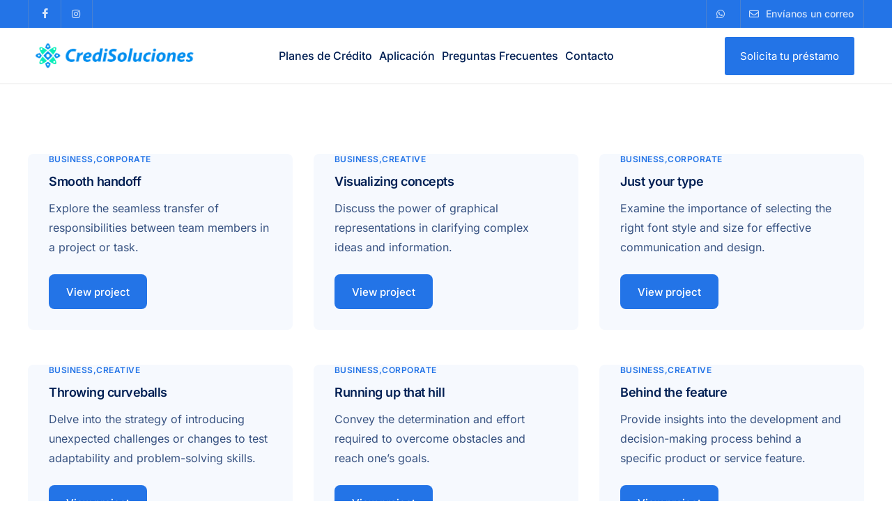

--- FILE ---
content_type: text/html; charset=UTF-8
request_url: https://credisoluciones.com/portfolio-category/business/
body_size: 17588
content:
<!DOCTYPE html>
<html dir="ltr" lang="es" prefix="og: https://ogp.me/ns#">
<head>
	<meta charset="UTF-8">
	<meta name="viewport" content="width=device-width, initial-scale=1.0"/>
		<title>Business - CrediSoluciones</title>

		<!-- All in One SEO 4.9.3 - aioseo.com -->
	<meta name="robots" content="max-image-preview:large" />
	<link rel="canonical" href="https://credisoluciones.com/portfolio-category/business/" />
	<meta name="generator" content="All in One SEO (AIOSEO) 4.9.3" />
		<script type="application/ld+json" class="aioseo-schema">
			{"@context":"https:\/\/schema.org","@graph":[{"@type":"BreadcrumbList","@id":"https:\/\/credisoluciones.com\/portfolio-category\/business\/#breadcrumblist","itemListElement":[{"@type":"ListItem","@id":"https:\/\/credisoluciones.com#listItem","position":1,"name":"Home","item":"https:\/\/credisoluciones.com","nextItem":{"@type":"ListItem","@id":"https:\/\/credisoluciones.com\/portfolio-category\/business\/#listItem","name":"Business"}},{"@type":"ListItem","@id":"https:\/\/credisoluciones.com\/portfolio-category\/business\/#listItem","position":2,"name":"Business","previousItem":{"@type":"ListItem","@id":"https:\/\/credisoluciones.com#listItem","name":"Home"}}]},{"@type":"CollectionPage","@id":"https:\/\/credisoluciones.com\/portfolio-category\/business\/#collectionpage","url":"https:\/\/credisoluciones.com\/portfolio-category\/business\/","name":"Business - CrediSoluciones","inLanguage":"es-MX","isPartOf":{"@id":"https:\/\/credisoluciones.com\/#website"},"breadcrumb":{"@id":"https:\/\/credisoluciones.com\/portfolio-category\/business\/#breadcrumblist"}},{"@type":"Organization","@id":"https:\/\/credisoluciones.com\/#organization","name":"CrediSoluciones","description":"\u00a1Obt\u00e9n tu cr\u00e9dito ahora!","url":"https:\/\/credisoluciones.com\/","sameAs":["https:\/\/www.facebook.com\/CrediSolucionesMx","https:\/\/www.instagram.com\/credisoluciones.mx\/"]},{"@type":"WebSite","@id":"https:\/\/credisoluciones.com\/#website","url":"https:\/\/credisoluciones.com\/","name":"CrediSoluciones","description":"\u00a1Obt\u00e9n tu cr\u00e9dito ahora!","inLanguage":"es-MX","publisher":{"@id":"https:\/\/credisoluciones.com\/#organization"}}]}
		</script>
		<!-- All in One SEO -->

<link rel="alternate" type="application/rss+xml" title="CrediSoluciones &raquo; Feed" href="https://credisoluciones.com/feed/" />
<link rel="alternate" type="application/rss+xml" title="CrediSoluciones &raquo; RSS de los comentarios" href="https://credisoluciones.com/comments/feed/" />
<link rel="alternate" type="application/rss+xml" title="CrediSoluciones &raquo; Business Category Feed" href="https://credisoluciones.com/portfolio-category/business/feed/" />
		<!-- This site uses the Google Analytics by MonsterInsights plugin v9.11.1 - Using Analytics tracking - https://www.monsterinsights.com/ -->
							<script src="//www.googletagmanager.com/gtag/js?id=G-NT6DDT94V8"  data-cfasync="false" data-wpfc-render="false" async></script>
			<script data-cfasync="false" data-wpfc-render="false">
				var mi_version = '9.11.1';
				var mi_track_user = true;
				var mi_no_track_reason = '';
								var MonsterInsightsDefaultLocations = {"page_location":"https:\/\/credisoluciones.com\/portfolio-category\/business\/"};
								if ( typeof MonsterInsightsPrivacyGuardFilter === 'function' ) {
					var MonsterInsightsLocations = (typeof MonsterInsightsExcludeQuery === 'object') ? MonsterInsightsPrivacyGuardFilter( MonsterInsightsExcludeQuery ) : MonsterInsightsPrivacyGuardFilter( MonsterInsightsDefaultLocations );
				} else {
					var MonsterInsightsLocations = (typeof MonsterInsightsExcludeQuery === 'object') ? MonsterInsightsExcludeQuery : MonsterInsightsDefaultLocations;
				}

								var disableStrs = [
										'ga-disable-G-NT6DDT94V8',
									];

				/* Function to detect opted out users */
				function __gtagTrackerIsOptedOut() {
					for (var index = 0; index < disableStrs.length; index++) {
						if (document.cookie.indexOf(disableStrs[index] + '=true') > -1) {
							return true;
						}
					}

					return false;
				}

				/* Disable tracking if the opt-out cookie exists. */
				if (__gtagTrackerIsOptedOut()) {
					for (var index = 0; index < disableStrs.length; index++) {
						window[disableStrs[index]] = true;
					}
				}

				/* Opt-out function */
				function __gtagTrackerOptout() {
					for (var index = 0; index < disableStrs.length; index++) {
						document.cookie = disableStrs[index] + '=true; expires=Thu, 31 Dec 2099 23:59:59 UTC; path=/';
						window[disableStrs[index]] = true;
					}
				}

				if ('undefined' === typeof gaOptout) {
					function gaOptout() {
						__gtagTrackerOptout();
					}
				}
								window.dataLayer = window.dataLayer || [];

				window.MonsterInsightsDualTracker = {
					helpers: {},
					trackers: {},
				};
				if (mi_track_user) {
					function __gtagDataLayer() {
						dataLayer.push(arguments);
					}

					function __gtagTracker(type, name, parameters) {
						if (!parameters) {
							parameters = {};
						}

						if (parameters.send_to) {
							__gtagDataLayer.apply(null, arguments);
							return;
						}

						if (type === 'event') {
														parameters.send_to = monsterinsights_frontend.v4_id;
							var hookName = name;
							if (typeof parameters['event_category'] !== 'undefined') {
								hookName = parameters['event_category'] + ':' + name;
							}

							if (typeof MonsterInsightsDualTracker.trackers[hookName] !== 'undefined') {
								MonsterInsightsDualTracker.trackers[hookName](parameters);
							} else {
								__gtagDataLayer('event', name, parameters);
							}
							
						} else {
							__gtagDataLayer.apply(null, arguments);
						}
					}

					__gtagTracker('js', new Date());
					__gtagTracker('set', {
						'developer_id.dZGIzZG': true,
											});
					if ( MonsterInsightsLocations.page_location ) {
						__gtagTracker('set', MonsterInsightsLocations);
					}
										__gtagTracker('config', 'G-NT6DDT94V8', {"forceSSL":"true","link_attribution":"true"} );
										window.gtag = __gtagTracker;										(function () {
						/* https://developers.google.com/analytics/devguides/collection/analyticsjs/ */
						/* ga and __gaTracker compatibility shim. */
						var noopfn = function () {
							return null;
						};
						var newtracker = function () {
							return new Tracker();
						};
						var Tracker = function () {
							return null;
						};
						var p = Tracker.prototype;
						p.get = noopfn;
						p.set = noopfn;
						p.send = function () {
							var args = Array.prototype.slice.call(arguments);
							args.unshift('send');
							__gaTracker.apply(null, args);
						};
						var __gaTracker = function () {
							var len = arguments.length;
							if (len === 0) {
								return;
							}
							var f = arguments[len - 1];
							if (typeof f !== 'object' || f === null || typeof f.hitCallback !== 'function') {
								if ('send' === arguments[0]) {
									var hitConverted, hitObject = false, action;
									if ('event' === arguments[1]) {
										if ('undefined' !== typeof arguments[3]) {
											hitObject = {
												'eventAction': arguments[3],
												'eventCategory': arguments[2],
												'eventLabel': arguments[4],
												'value': arguments[5] ? arguments[5] : 1,
											}
										}
									}
									if ('pageview' === arguments[1]) {
										if ('undefined' !== typeof arguments[2]) {
											hitObject = {
												'eventAction': 'page_view',
												'page_path': arguments[2],
											}
										}
									}
									if (typeof arguments[2] === 'object') {
										hitObject = arguments[2];
									}
									if (typeof arguments[5] === 'object') {
										Object.assign(hitObject, arguments[5]);
									}
									if ('undefined' !== typeof arguments[1].hitType) {
										hitObject = arguments[1];
										if ('pageview' === hitObject.hitType) {
											hitObject.eventAction = 'page_view';
										}
									}
									if (hitObject) {
										action = 'timing' === arguments[1].hitType ? 'timing_complete' : hitObject.eventAction;
										hitConverted = mapArgs(hitObject);
										__gtagTracker('event', action, hitConverted);
									}
								}
								return;
							}

							function mapArgs(args) {
								var arg, hit = {};
								var gaMap = {
									'eventCategory': 'event_category',
									'eventAction': 'event_action',
									'eventLabel': 'event_label',
									'eventValue': 'event_value',
									'nonInteraction': 'non_interaction',
									'timingCategory': 'event_category',
									'timingVar': 'name',
									'timingValue': 'value',
									'timingLabel': 'event_label',
									'page': 'page_path',
									'location': 'page_location',
									'title': 'page_title',
									'referrer' : 'page_referrer',
								};
								for (arg in args) {
																		if (!(!args.hasOwnProperty(arg) || !gaMap.hasOwnProperty(arg))) {
										hit[gaMap[arg]] = args[arg];
									} else {
										hit[arg] = args[arg];
									}
								}
								return hit;
							}

							try {
								f.hitCallback();
							} catch (ex) {
							}
						};
						__gaTracker.create = newtracker;
						__gaTracker.getByName = newtracker;
						__gaTracker.getAll = function () {
							return [];
						};
						__gaTracker.remove = noopfn;
						__gaTracker.loaded = true;
						window['__gaTracker'] = __gaTracker;
					})();
									} else {
										console.log("");
					(function () {
						function __gtagTracker() {
							return null;
						}

						window['__gtagTracker'] = __gtagTracker;
						window['gtag'] = __gtagTracker;
					})();
									}
			</script>
							<!-- / Google Analytics by MonsterInsights -->
		<style id='wp-img-auto-sizes-contain-inline-css'>
img:is([sizes=auto i],[sizes^="auto," i]){contain-intrinsic-size:3000px 1500px}
/*# sourceURL=wp-img-auto-sizes-contain-inline-css */
</style>
<style id='wp-emoji-styles-inline-css'>

	img.wp-smiley, img.emoji {
		display: inline !important;
		border: none !important;
		box-shadow: none !important;
		height: 1em !important;
		width: 1em !important;
		margin: 0 0.07em !important;
		vertical-align: -0.1em !important;
		background: none !important;
		padding: 0 !important;
	}
/*# sourceURL=wp-emoji-styles-inline-css */
</style>
<link rel='stylesheet' id='aioseo/css/src/vue/standalone/blocks/table-of-contents/global.scss-css' href='https://credisoluciones.com/wp-content/plugins/all-in-one-seo-pack/dist/Lite/assets/css/table-of-contents/global.e90f6d47.css?ver=4.9.3' media='all' />
<link rel='stylesheet' id='contact-form-7-css' href='https://credisoluciones.com/wp-content/plugins/contact-form-7/includes/css/styles.css?ver=6.1.4' media='all' />
<link rel='stylesheet' id='elementor-icons-css' href='https://credisoluciones.com/wp-content/plugins/elementor/assets/lib/eicons/css/elementor-icons.min.css?ver=5.46.0' media='all' />
<link rel='stylesheet' id='elementor-frontend-css' href='https://credisoluciones.com/wp-content/plugins/elementor/assets/css/frontend.min.css?ver=3.34.2' media='all' />
<style id='elementor-frontend-inline-css'>
.elementor-kit-6{--e-global-color-primary:#2374E7;--e-global-color-secondary:#011F53;--e-global-color-text:#011F53;--e-global-color-accent:#2374E7;--e-global-color-light:#F6F9FE;--e-global-typography-primary-font-family:"Inter";--e-global-typography-primary-font-weight:500;--e-global-typography-secondary-font-family:"Inter";--e-global-typography-secondary-font-weight:600;--e-global-typography-text-font-family:"Inter";--e-global-typography-text-font-weight:400;--e-global-typography-accent-font-family:"Inter";--e-global-typography-accent-font-weight:500;--color-text:#375281;--font-size-default:15px;}.elementor-kit-6 a:hover{color:var( --e-global-color-primary );}.elementor-kit-6 button,.elementor-kit-6 input[type="button"],.elementor-kit-6 input[type="submit"],.elementor-kit-6 .elementor-button,.elementor-kit-6 .ekit-wid-con .elementskit-btn,.elementor-kit-6 .ekit-wid-con .elementskit-single-pricing .elementskit-pricing-btn{padding:20px 32px 20px 32px;}.elementor-section.elementor-section-boxed > .elementor-container{max-width:1240px;}.e-con{--container-max-width:1240px;}.elementor-widget:not(:last-child){margin-block-end:20px;}.elementor-element{--widgets-spacing:20px 20px;--widgets-spacing-row:20px;--widgets-spacing-column:20px;}{}h1.entry-title{display:var(--page-title-display);}body{--global-border-radius:8px 8px 8px 8px;--button-border-radius:8px 8px 8px 8px;}@media(max-width:1024px){.elementor-section.elementor-section-boxed > .elementor-container{max-width:1024px;}.e-con{--container-max-width:1024px;}}@media(max-width:767px){.elementor-section.elementor-section-boxed > .elementor-container{max-width:767px;}.e-con{--container-max-width:767px;}}
/*# sourceURL=elementor-frontend-inline-css */
</style>
<link rel='stylesheet' id='cotton-css' href='https://credisoluciones.com/wp-content/plugins/elementskit/modules/mouse-cursor/assets/css/style.css?ver=3.7.2' media='all' />
<link rel='stylesheet' id='font-awesome-min-css' href='https://credisoluciones.com/wp-content/plugins/keydesign-framework/includes/admin/lib/nuxy/metaboxes/assets/vendors/font-awesome.min.css?ver=1769031441' media='all' />
<link rel='stylesheet' id='sierra-variables-css' href='https://credisoluciones.com/wp-content/themes/sierra/assets/css/variables.css?ver=1.3' media='all' />
<link rel='stylesheet' id='sierra-global-css' href='https://credisoluciones.com/wp-content/themes/sierra/assets/css/global.css?ver=1.3' media='all' />
<link rel='stylesheet' id='child-style-css' href='https://credisoluciones.com/wp-content/themes/sierra-child/style.css?ver=1.3' media='all' />
<link rel='stylesheet' id='elementskit-parallax-style-css' href='https://credisoluciones.com/wp-content/plugins/elementskit/modules/parallax/assets/css/style.css?ver=3.7.2' media='all' />
<link rel='stylesheet' id='ekit-widget-styles-css' href='https://credisoluciones.com/wp-content/plugins/elementskit-lite/widgets/init/assets/css/widget-styles.css?ver=3.7.8' media='all' />
<link rel='stylesheet' id='ekit-widget-styles-pro-css' href='https://credisoluciones.com/wp-content/plugins/elementskit/widgets/init/assets/css/widget-styles-pro.css?ver=3.7.2' media='all' />
<link rel='stylesheet' id='ekit-responsive-css' href='https://credisoluciones.com/wp-content/plugins/elementskit-lite/widgets/init/assets/css/responsive.css?ver=3.7.8' media='all' />
<link rel='stylesheet' id='keydesign-frontend-css' href='https://credisoluciones.com/wp-content/plugins/keydesign-framework/assets/css/keydesign-framework.css?ver=1.8.1' media='all' />
<style id='keydesign-frontend-inline-css'>
body {}@media (min-width:1024px){#menu-item-22074{display: none;}}#headerCTAButton a{padding:20px 22px 20px 22px}#homeBannerList ul{list-style: none;gap: 20px;}.featuresPageVideoContainer video{object-fit: contain !important;}.word-wrap-normal,.word-wrap-normal span{word-wrap:normal !important;}
/*# sourceURL=keydesign-frontend-inline-css */
</style>
<link rel='stylesheet' id='keydesign-woocommerce-css' href='https://credisoluciones.com/wp-content/plugins/keydesign-framework/assets/css/keydesign-woocommerce.css?ver=1.8.1' media='all' />
<link rel='stylesheet' id='elementor-gf-local-inter-css' href='https://credisoluciones.com/wp-content/uploads/elementor/google-fonts/css/inter.css?ver=1742231821' media='all' />
<link rel='stylesheet' id='elementor-icons-ekiticons-css' href='https://credisoluciones.com/wp-content/plugins/elementskit-lite/modules/elementskit-icon-pack/assets/css/ekiticons.css?ver=3.7.8' media='all' />
<link rel='stylesheet' id='elementor-icons-shared-0-css' href='https://credisoluciones.com/wp-content/plugins/elementor/assets/lib/font-awesome/css/fontawesome.min.css?ver=5.15.3' media='all' />
<link rel='stylesheet' id='elementor-icons-fa-brands-css' href='https://credisoluciones.com/wp-content/plugins/elementor/assets/lib/font-awesome/css/brands.min.css?ver=5.15.3' media='all' />
<link rel='stylesheet' id='elementor-icons-fa-regular-css' href='https://credisoluciones.com/wp-content/plugins/elementor/assets/lib/font-awesome/css/regular.min.css?ver=5.15.3' media='all' />
<script src="https://credisoluciones.com/wp-content/plugins/google-analytics-for-wordpress/assets/js/frontend-gtag.min.js?ver=9.11.1" id="monsterinsights-frontend-script-js" async data-wp-strategy="async"></script>
<script data-cfasync="false" data-wpfc-render="false" id='monsterinsights-frontend-script-js-extra'>var monsterinsights_frontend = {"js_events_tracking":"true","download_extensions":"doc,pdf,ppt,zip,xls,docx,pptx,xlsx","inbound_paths":"[{\"path\":\"\\\/go\\\/\",\"label\":\"affiliate\"},{\"path\":\"\\\/recommend\\\/\",\"label\":\"affiliate\"}]","home_url":"https:\/\/credisoluciones.com","hash_tracking":"false","v4_id":"G-NT6DDT94V8"};</script>
<script src="https://credisoluciones.com/wp-includes/js/jquery/jquery.min.js?ver=3.7.1" id="jquery-core-js"></script>
<script src="https://credisoluciones.com/wp-includes/js/jquery/jquery-migrate.min.js?ver=3.4.1" id="jquery-migrate-js"></script>
<script src="https://credisoluciones.com/wp-content/plugins/keydesign-framework/assets/js/back-to-top.js?ver=1.8.1" id="keydesign-go-top-js"></script>
<script src="https://credisoluciones.com/wp-content/plugins/keydesign-framework/assets/js/smooth-scroll.js?ver=1.8.1" id="keydesign-smooth-scroll-js"></script>
<script src="https://credisoluciones.com/wp-content/plugins/elementskit/modules/parallax/assets/js/jarallax.js?ver=3.7.2" id="jarallax-js"></script>
<link rel="https://api.w.org/" href="https://credisoluciones.com/wp-json/" /><link rel="EditURI" type="application/rsd+xml" title="RSD" href="https://credisoluciones.com/xmlrpc.php?rsd" />
<meta name="generator" content="WordPress 6.9" />
<meta name="cdp-version" content="1.5.0" />	<script type="text/javascript">
		var stm_wpcfto_ajaxurl = 'https://credisoluciones.com/wp-admin/admin-ajax.php';
	</script>

	<style>
		.vue_is_disabled {
			display: none;
		}
	</style>
		<script>
		var stm_wpcfto_nonces = {"wpcfto_save_settings":"b43c7d0b96","get_image_url":"8708654125","wpcfto_upload_file":"e07547af58","wpcfto_search_posts":"6841dd7d50"};
	</script>
	<meta name="generator" content="Elementor 3.34.2; features: additional_custom_breakpoints; settings: css_print_method-internal, google_font-enabled, font_display-swap">
<script type="text/javascript">var elementskit_module_parallax_url = "https://credisoluciones.com/wp-content/plugins/elementskit/modules/parallax/";</script>			<style>
				.e-con.e-parent:nth-of-type(n+4):not(.e-lazyloaded):not(.e-no-lazyload),
				.e-con.e-parent:nth-of-type(n+4):not(.e-lazyloaded):not(.e-no-lazyload) * {
					background-image: none !important;
				}
				@media screen and (max-height: 1024px) {
					.e-con.e-parent:nth-of-type(n+3):not(.e-lazyloaded):not(.e-no-lazyload),
					.e-con.e-parent:nth-of-type(n+3):not(.e-lazyloaded):not(.e-no-lazyload) * {
						background-image: none !important;
					}
				}
				@media screen and (max-height: 640px) {
					.e-con.e-parent:nth-of-type(n+2):not(.e-lazyloaded):not(.e-no-lazyload),
					.e-con.e-parent:nth-of-type(n+2):not(.e-lazyloaded):not(.e-no-lazyload) * {
						background-image: none !important;
					}
				}
			</style>
			<link rel="icon" href="https://credisoluciones.com/wp-content/uploads/2023/09/cropped-one-32x32.png" sizes="32x32" />
<link rel="icon" href="https://credisoluciones.com/wp-content/uploads/2023/09/cropped-one-192x192.png" sizes="192x192" />
<link rel="apple-touch-icon" href="https://credisoluciones.com/wp-content/uploads/2023/09/cropped-one-180x180.png" />
<meta name="msapplication-TileImage" content="https://credisoluciones.com/wp-content/uploads/2023/09/cropped-one-270x270.png" />
		<style id="wp-custom-css">
			.grecaptcha-badge { 
  visibility: hidden;
}

#contact-div div:hover  a{
color: #FFFFFF;
}
#contact-div div  a{
color: #2374E7;
}
		</style>
		</head>
<body class="archive tax-keydesign-portfolio-category term-business term-33 wp-theme-sierra wp-child-theme-sierra-child  overlay-link-effect flip-button-effect keydesign-elementor-library elementor-default elementor-kit-6">
<div id="page" class="site"><header id="site-header" class="site-header sticky-header show-on-scroll"><div class="site-header-wrapper"><div class="ekit-template-content-markup ekit-template-content-header ekit-template-content-theme-support">
<style>.elementor-78 .elementor-element.elementor-element-db8c053{--display:flex;--gap:0px 0px;--row-gap:0px;--column-gap:0px;border-style:none;--border-style:none;--border-radius:0% 0% 0% 0%;--padding-top:0px;--padding-bottom:0px;--padding-left:0px;--padding-right:0px;overflow:visible;}.elementor-78 .elementor-element.elementor-element-db8c053:not(.elementor-motion-effects-element-type-background), .elementor-78 .elementor-element.elementor-element-db8c053 > .elementor-motion-effects-container > .elementor-motion-effects-layer{background-color:var( --e-global-color-primary );}.elementor-78 .elementor-element.elementor-element-8688385{--display:flex;--flex-direction:row;--container-widget-width:calc( ( 1 - var( --container-widget-flex-grow ) ) * 100% );--container-widget-height:100%;--container-widget-flex-grow:1;--container-widget-align-self:stretch;--flex-wrap-mobile:wrap;--justify-content:space-between;--align-items:center;--gap:0px 0px;--row-gap:0px;--column-gap:0px;--padding-top:0px;--padding-bottom:0px;--padding-left:10px;--padding-right:10px;overflow:visible;}.elementor-78 .elementor-element.elementor-element-acc8ade{--display:flex;--align-items:flex-start;--container-widget-width:calc( ( 1 - var( --container-widget-flex-grow ) ) * 100% );--padding-top:0px;--padding-bottom:0px;--padding-left:10px;--padding-right:10px;overflow:visible;}.elementor-78 .elementor-element.elementor-element-db0569e{width:initial;max-width:initial;}.elementor-78 .elementor-element.elementor-element-db0569e > .elementor-widget-container{padding:0px 7px 0px 7px;border-style:solid;border-width:0px 1px 0px 1px;border-color:#9F9F9F4D;}.elementor-78 .elementor-element.elementor-element-db0569e .ekit-stylish-list-content{align-items:center;flex-direction:row;}.elementor-78 .elementor-element.elementor-element-db0569e .ekit-stylish-list-content-wrapper{padding:0px 7px 0px 7px;margin:0px 0px 0px 0px;}.elementor-78 .elementor-element.elementor-element-db0569e .ekit-stylish-list-content-icon > i{font-size:14px;color:#FFFFFFCC;}.elementor-78 .elementor-element.elementor-element-db0569e .ekit-stylish-list-content-icon > svg{height:14px;width:14px;}.elementor-78 .elementor-element.elementor-element-db0569e .ekit-stylish-list-content-icon > img{height:14px;width:14px;color:#FFFFFFCC;}.elementor-78 .elementor-element.elementor-element-db0569e .ekit-stylish-list-content-icon > svg path{stroke:#FFFFFFCC !important;}.elementor-78 .elementor-element.elementor-element-db0569e .ekit-stylish-list-content-wrapper:hover .ekit-stylish-list-content-icon > i{color:#FFFFFF;}.elementor-78 .elementor-element.elementor-element-db0569e .ekit-stylish-list-content-wrapper:hover .ekit-stylish-list-content-icon > img{color:#FFFFFF;}.elementor-78 .elementor-element.elementor-element-db0569e .ekit-stylish-list-content-wrapper:hover .ekit-stylish-list-content-icon > svg path{stroke:#FFFFFF !important;}.elementor-78 .elementor-element.elementor-element-db0569e .ekit-stylish-list-content-icon{padding:0px 3px 0px 3px;margin:0px 0px 0px 0px;}.elementor-78 .elementor-element.elementor-element-db0569e .ekit-stylish-list-content-title{color:#FFFFFFCC;transition:all 0.3s ease-out;font-family:"Inter", Sans-serif;font-size:14px;font-weight:500;}.elementor-78 .elementor-element.elementor-element-db0569e .ekit-stylish-list-content-wrapper:hover .ekit-stylish-list-content-title{color:#FFFFFF;}.elementor-78 .elementor-element.elementor-element-db0569e .ekit-stylish-list-divider:not(:last-child)::before{border-top-color:#9F9F9F4D;border-top-style:solid;border-top-width:40px;}.elementor-78 .elementor-element.elementor-element-db0569e .ekit-stylish-list-divider-inline:not(:last-child)::before{border-left-color:#9F9F9F4D;border-left-style:solid;height:40px;}.elementor-78 .elementor-element.elementor-element-9e4eb1d{--display:flex;--align-items:flex-end;--container-widget-width:calc( ( 1 - var( --container-widget-flex-grow ) ) * 100% );--padding-top:0px;--padding-bottom:0px;--padding-left:10px;--padding-right:10px;overflow:visible;}.elementor-78 .elementor-element.elementor-element-d704e72{width:initial;max-width:initial;}.elementor-78 .elementor-element.elementor-element-d704e72 > .elementor-widget-container{padding:0px 7px 0px 7px;border-style:solid;border-width:0px 1px 0px 1px;border-color:#9F9F9F4D;}.elementor-78 .elementor-element.elementor-element-d704e72 .ekit-stylish-list-content{align-items:center;flex-direction:row;}.elementor-78 .elementor-element.elementor-element-d704e72 .ekit-stylish-list-content-wrapper{padding:0px 7px 0px 7px;margin:0px 0px 0px 0px;}.elementor-78 .elementor-element.elementor-element-d704e72 .ekit-stylish-list-content-icon > i{font-size:14px;color:#FFFFFFCC;}.elementor-78 .elementor-element.elementor-element-d704e72 .ekit-stylish-list-content-icon > svg{height:14px;width:14px;}.elementor-78 .elementor-element.elementor-element-d704e72 .ekit-stylish-list-content-icon > img{height:14px;width:14px;color:#FFFFFFCC;}.elementor-78 .elementor-element.elementor-element-d704e72 .ekit-stylish-list-content-icon > svg path{stroke:#FFFFFFCC !important;}.elementor-78 .elementor-element.elementor-element-d704e72 .ekit-stylish-list-content-wrapper:hover .ekit-stylish-list-content-icon > i{color:#FFFFFF;}.elementor-78 .elementor-element.elementor-element-d704e72 .ekit-stylish-list-content-wrapper:hover .ekit-stylish-list-content-icon > img{color:#FFFFFF;}.elementor-78 .elementor-element.elementor-element-d704e72 .ekit-stylish-list-content-wrapper:hover .ekit-stylish-list-content-icon > svg path{stroke:#FFFFFF !important;}.elementor-78 .elementor-element.elementor-element-d704e72 .ekit-stylish-list-content-icon{padding:0px 0px 0px 0px;margin:0px 10px 0px 0px;}.elementor-78 .elementor-element.elementor-element-d704e72 .ekit-stylish-list-content-title{color:#FFFFFFCC;transition:all 0.3s ease-out;font-family:"Inter", Sans-serif;font-size:14px;font-weight:500;}.elementor-78 .elementor-element.elementor-element-d704e72 .ekit-stylish-list-content-wrapper:hover .ekit-stylish-list-content-title{color:#FFFFFF;}.elementor-78 .elementor-element.elementor-element-d704e72 .ekit-stylish-list-divider:not(:last-child)::before{border-top-color:#9F9F9F4D;border-top-style:solid;border-top-width:40px;}.elementor-78 .elementor-element.elementor-element-d704e72 .ekit-stylish-list-divider-inline:not(:last-child)::before{border-left-color:#9F9F9F4D;border-left-style:solid;height:40px;}.elementor-78 .elementor-element.elementor-element-3f6b2aae{--display:flex;border-style:solid;--border-style:solid;border-width:0px 0px 1px 0px;--border-top-width:0px;--border-right-width:0px;--border-bottom-width:1px;--border-left-width:0px;border-color:#E7E7E7;--border-color:#E7E7E7;--border-radius:0% 0% 0% 0%;--padding-top:0px;--padding-bottom:0px;--padding-left:0px;--padding-right:0px;overflow:visible;}.elementor-78 .elementor-element.elementor-element-3f6b2aae:not(.elementor-motion-effects-element-type-background), .elementor-78 .elementor-element.elementor-element-3f6b2aae > .elementor-motion-effects-container > .elementor-motion-effects-layer{background-color:#FFFFFF;}.elementor-78 .elementor-element.elementor-element-78cc13de{--display:flex;--flex-direction:row;--container-widget-width:calc( ( 1 - var( --container-widget-flex-grow ) ) * 100% );--container-widget-height:100%;--container-widget-flex-grow:1;--container-widget-align-self:stretch;--flex-wrap-mobile:wrap;--justify-content:space-between;--align-items:center;--gap:0px 0px;--row-gap:0px;--column-gap:0px;--padding-top:0px;--padding-bottom:0px;--padding-left:10px;--padding-right:10px;overflow:visible;}.elementor-78 .elementor-element.elementor-element-7c88611{--display:flex;overflow:visible;}.elementor-78 .elementor-element.elementor-element-7c88611.e-con{--order:-99999 /* order start hack */;--flex-grow:0;--flex-shrink:0;}.elementor-78 .elementor-element.elementor-element-94f31b7 img{width:248px;}.elementor-78 .elementor-element.elementor-element-545f3a84{--display:flex;--align-items:flex-end;--container-widget-width:calc( ( 1 - var( --container-widget-flex-grow ) ) * 100% );--margin-top:0;--margin-bottom:0;--margin-left:0;--margin-right:0;--padding-top:0px;--padding-bottom:0px;--padding-left:10px;--padding-right:10px;overflow:visible;}.elementor-78 .elementor-element.elementor-element-76904ccc > .elementor-widget-container{border-style:none;}.elementor-78 .elementor-element.elementor-element-76904ccc .elementskit-menu-container{height:80px;border-radius:0px 0px 0px 0px;}.elementor-78 .elementor-element.elementor-element-76904ccc .elementskit-navbar-nav > li > a{border-style:none;padding:5px 5px 5px 5px;}.elementor-78 .elementor-element.elementor-element-76904ccc .elementskit-navbar-nav .elementskit-submenu-panel > li > a{padding:0px 0px 0px 0px;border-style:none;}.elementor-78 .elementor-element.elementor-element-76904ccc .elementskit-navbar-nav .elementskit-submenu-panel > li:last-child > a{border-style:none;}.elementor-78 .elementor-element.elementor-element-76904ccc .elementskit-navbar-nav .elementskit-submenu-panel > li:first-child > a{border-style:none;}.elementor-78 .elementor-element.elementor-element-76904ccc .elementskit-navbar-nav .elementskit-submenu-panel{border-radius:0px 0px 0px 0px;}.elementor-78 .elementor-element.elementor-element-76904ccc .elementskit-menu-hamburger{border-style:none;}.elementor-78 .elementor-element.elementor-element-76904ccc .elementskit-menu-close{border-style:none;}.elementor-78 .elementor-element.elementor-element-2e7a3b00{--display:flex;--align-items:center;--container-widget-width:calc( ( 1 - var( --container-widget-flex-grow ) ) * 100% );--flex-wrap:nowrap;overflow:visible;}.elementor-78 .elementor-element.elementor-element-7f2590f .elementor-button{background-color:var( --e-global-color-primary );}.elementor-78 .elementor-element.elementor-element-7f2590f{width:100%;max-width:100%;}.elementor-78 .elementor-element.elementor-element-7f2590f > .elementor-widget-container{padding:0px 0px 0px 0px;}@media(max-width:1024px){.elementor-78 .elementor-element.elementor-element-78cc13de{--min-height:70px;}.elementor-78 .elementor-element.elementor-element-545f3a84{--margin-top:0px;--margin-bottom:0px;--margin-left:0px;--margin-right:0px;}.elementor-78 .elementor-element.elementor-element-545f3a84.e-con{--order:99999 /* order end hack */;}.elementor-78 .elementor-element.elementor-element-76904ccc .elementskit-navbar-nav > li > a{padding:12px 0px 12px 0px;}.elementor-78 .elementor-element.elementor-element-76904ccc .elementskit-navbar-nav .elementskit-submenu-panel > li > a{padding:12px 0px 12px 0px;}.elementor-78 .elementor-element.elementor-element-76904ccc .elementskit-menu-hamburger{border-radius:0%;}.elementor-78 .elementor-element.elementor-element-76904ccc .elementskit-nav-logo > img{max-width:160px;max-height:60px;}.elementor-78 .elementor-element.elementor-element-76904ccc .elementskit-nav-logo{margin:5px 0px 5px 0px;padding:5px 5px 5px 5px;}.elementor-78 .elementor-element.elementor-element-2e7a3b00{--margin-top:0;--margin-bottom:0;--margin-left:auto;--margin-right:0;}}@media(min-width:768px){.elementor-78 .elementor-element.elementor-element-acc8ade{--width:auto;}.elementor-78 .elementor-element.elementor-element-9e4eb1d{--width:auto;}.elementor-78 .elementor-element.elementor-element-7c88611{--width:18%;}.elementor-78 .elementor-element.elementor-element-545f3a84{--width:auto;}.elementor-78 .elementor-element.elementor-element-2e7a3b00{--width:18%;}}@media(max-width:1024px) and (min-width:768px){.elementor-78 .elementor-element.elementor-element-acc8ade{--width:auto;}.elementor-78 .elementor-element.elementor-element-9e4eb1d{--width:auto;}}@media(max-width:767px){.elementor-78 .elementor-element.elementor-element-acc8ade{--width:auto;}.elementor-78 .elementor-element.elementor-element-9e4eb1d{--width:auto;}.elementor-78 .elementor-element.elementor-element-d704e72 .ekit-stylish-list-content-title{font-size:0px;}.elementor-78 .elementor-element.elementor-element-7c88611{--width:auto;}.elementor-78 .elementor-element.elementor-element-545f3a84{--width:auto;}.elementor-78 .elementor-element.elementor-element-2e7a3b00{--width:auto;}}</style>		<div data-elementor-type="wp-post" data-elementor-id="78" class="elementor elementor-78">
				<div class="elementor-element elementor-element-db8c053 e-flex e-con-boxed e-con e-parent" data-id="db8c053" data-element_type="container" data-settings="{&quot;background_background&quot;:&quot;classic&quot;}">
					<div class="e-con-inner">
		<div class="elementor-element elementor-element-8688385 e-flex e-con-boxed e-con e-child" data-id="8688385" data-element_type="container">
					<div class="e-con-inner">
		<div class="elementor-element elementor-element-acc8ade e-con-full e-flex e-con e-child" data-id="acc8ade" data-element_type="container">
				<div class="elementor-element elementor-element-db0569e keydesign-h6 elementor-widget__width-initial elementor-widget elementor-widget-elementskit-stylish-list" data-id="db0569e" data-element_type="widget" data-settings="{&quot;ekit_we_effect_on&quot;:&quot;none&quot;}" data-widget_type="elementskit-stylish-list.default">
				<div class="elementor-widget-container">
					<div class="ekit-wid-con">		<ul class="ekit-stylish-list list-inline" >
							<li class="ekit-stylish-list-content-wrapper elementor-repeater-item-84d2662" >
											<a class="ekit-wrapper-link" href="https://www.facebook.com/CrediSolucionesMx"></a>
										<div class="ekit-stylish-list-content">
																			<div class="ekit-stylish-list-content-icon">			
								<i aria-hidden="true" class="icon icon-facebook"></i>			
							</div>
																		<div class="ekit-stylish-list-content-text">
							<span class="ekit-stylish-list-content-title"></span>
													</div>
											</div>
					
				</li>
									<div class="ekit-stylish-list-divider-inline"></div>
											<li class="ekit-stylish-list-content-wrapper elementor-repeater-item-6967749" >
											<a class="ekit-wrapper-link" href="https://www.instagram.com/credisoluciones.mx/"></a>
										<div class="ekit-stylish-list-content">
																			<div class="ekit-stylish-list-content-icon">			
								<i aria-hidden="true" class="fab fa-instagram"></i>			
							</div>
																		<div class="ekit-stylish-list-content-text">
							<span class="ekit-stylish-list-content-title"></span>
													</div>
											</div>
					
				</li>
									<div class="ekit-stylish-list-divider-inline"></div>
									</ul>
	</div>				</div>
				</div>
				</div>
		<div class="elementor-element elementor-element-9e4eb1d e-con-full e-flex e-con e-child" data-id="9e4eb1d" data-element_type="container">
				<div class="elementor-element elementor-element-d704e72 topbar-icons elementor-widget__width-initial elementor-widget elementor-widget-elementskit-stylish-list" data-id="d704e72" data-element_type="widget" data-settings="{&quot;ekit_we_effect_on&quot;:&quot;none&quot;}" data-widget_type="elementskit-stylish-list.default">
				<div class="elementor-widget-container">
					<div class="ekit-wid-con">		<ul class="ekit-stylish-list list-inline" >
							<li class="ekit-stylish-list-content-wrapper elementor-repeater-item-9176c3a" >
											<a class="ekit-wrapper-link" href="#site-footer"></a>
										<div class="ekit-stylish-list-content">
																			<div class="ekit-stylish-list-content-icon">			
								<i aria-hidden="true" class="fab fa-whatsapp"></i>			
							</div>
																		<div class="ekit-stylish-list-content-text">
							<span class="ekit-stylish-list-content-title"></span>
													</div>
											</div>
					
				</li>
									<div class="ekit-stylish-list-divider-inline"></div>
											<li class="ekit-stylish-list-content-wrapper elementor-repeater-item-aa8aca8" >
											<a class="ekit-wrapper-link" href="mailto:atencionaclientes@credisoluciones.com"></a>
										<div class="ekit-stylish-list-content">
																			<div class="ekit-stylish-list-content-icon">			
								<i aria-hidden="true" class="far fa-envelope"></i>			
							</div>
																		<div class="ekit-stylish-list-content-text">
							<span class="ekit-stylish-list-content-title"> Envíanos un correo</span>
													</div>
											</div>
					
				</li>
									<div class="ekit-stylish-list-divider-inline"></div>
									</ul>
	</div>				</div>
				</div>
				</div>
					</div>
				</div>
					</div>
				</div>
		<div class="elementor-element elementor-element-3f6b2aae e-flex e-con-boxed e-con e-parent" data-id="3f6b2aae" data-element_type="container" data-settings="{&quot;background_background&quot;:&quot;classic&quot;}">
					<div class="e-con-inner">
		<div class="elementor-element elementor-element-78cc13de e-flex e-con-boxed e-con e-child" data-id="78cc13de" data-element_type="container">
					<div class="e-con-inner">
		<div class="elementor-element elementor-element-7c88611 e-con-full e-flex e-con e-child" data-id="7c88611" data-element_type="container">
				<div class="elementor-element elementor-element-94f31b7 elementor-widget elementor-widget-kd_site_logo" data-id="94f31b7" data-element_type="widget" data-settings="{&quot;ekit_we_effect_on&quot;:&quot;none&quot;}" data-widget_type="kd_site_logo.default">
				<div class="elementor-widget-container">
					        <div class="site-logo-wrapper">
            <a class="site-logo" href="https://credisoluciones.com">
                <span class="primary-logo"><img fetchpriority="high" width="520" height="113" src="https://credisoluciones.com/wp-content/uploads/2023/09/Logo-Credi_2024_horizontal.png" class="attachment-large size-large wp-image-23647" alt="" /></span>            </a>
        </div>
        				</div>
				</div>
				</div>
		<div class="elementor-element elementor-element-545f3a84 e-con-full e-flex e-con e-child" data-id="545f3a84" data-element_type="container">
				<div class="elementor-element elementor-element-76904ccc elementor-widget elementor-widget-ekit-nav-menu" data-id="76904ccc" data-element_type="widget" data-settings="{&quot;ekit_we_effect_on&quot;:&quot;none&quot;}" data-widget_type="ekit-nav-menu.default">
				<div class="elementor-widget-container">
							<nav class="ekit-wid-con ekit_menu_responsive_tablet" 
			data-hamburger-icon="" 
			data-hamburger-icon-type="icon" 
			data-responsive-breakpoint="1024">
			            <button class="elementskit-menu-hamburger elementskit-menu-toggler"  type="button" aria-label="hamburger-icon">
                                    <span class="elementskit-menu-hamburger-icon"></span><span class="elementskit-menu-hamburger-icon"></span><span class="elementskit-menu-hamburger-icon"></span>
                            </button>
            <div id="ekit-megamenu-main-menu" class="elementskit-menu-container elementskit-menu-offcanvas-elements elementskit-navbar-nav-default ekit-nav-menu-one-page-no ekit-nav-dropdown-hover"><ul id="menu-main-menu" class="elementskit-navbar-nav elementskit-menu-po-right submenu-click-on-"><li id="menu-item-21689" class="menu-item menu-item-type-post_type menu-item-object-page menu-item-21689 nav-item elementskit-mobile-builder-content" data-vertical-menu=750px><a href="https://credisoluciones.com/plans/" class="ekit-menu-nav-link">Planes de Crédito</a></li>
<li id="menu-item-107" class="menu-item menu-item-type-post_type menu-item-object-page menu-item-107 nav-item elementskit-mobile-builder-content" data-vertical-menu=750px><a href="https://credisoluciones.com/app/" class="ekit-menu-nav-link">Aplicación</a></li>
<li id="menu-item-21688" class="menu-item menu-item-type-post_type menu-item-object-page menu-item-21688 nav-item elementskit-mobile-builder-content" data-vertical-menu=750px><a href="https://credisoluciones.com/preguntas-frecuentes/" class="ekit-menu-nav-link">Preguntas Frecuentes</a></li>
<li id="menu-item-106" class="menu-item menu-item-type-post_type menu-item-object-page menu-item-106 nav-item elementskit-mobile-builder-content" data-vertical-menu=750px><a href="https://credisoluciones.com/contact/" class="ekit-menu-nav-link">Contacto</a></li>
<li id="menu-item-22074" class="menu-item menu-item-type-post_type menu-item-object-page menu-item-22074 nav-item elementskit-mobile-builder-content" data-vertical-menu=750px><a href="https://credisoluciones.com/solicitud/" class="ekit-menu-nav-link">Solicita tu préstamo</a></li>
</ul><div class="elementskit-nav-identity-panel"><button class="elementskit-menu-close elementskit-menu-toggler" type="button">X</button></div></div>			
			<div class="elementskit-menu-overlay elementskit-menu-offcanvas-elements elementskit-menu-toggler ekit-nav-menu--overlay"></div>        </nav>
						</div>
				</div>
				</div>
		<div class="elementor-element elementor-element-2e7a3b00 e-con-full elementor-hidden-tablet elementor-hidden-mobile e-flex e-con e-child" data-id="2e7a3b00" data-element_type="container">
				<div class="elementor-element elementor-element-7f2590f elementor-widget__width-inherit elementor-widget elementor-widget-button" data-id="7f2590f" data-element_type="widget" id="headerCTAButton" data-settings="{&quot;ekit_we_effect_on&quot;:&quot;none&quot;}" data-widget_type="button.default">
				<div class="elementor-widget-container">
									<div class="elementor-button-wrapper">
					<a class="elementor-button elementor-button-link elementor-size-sm" href="https://credisoluciones.com/solicitud/">
						<span class="elementor-button-content-wrapper">
									<span class="elementor-button-text">Solicita tu préstamo</span>
					</span>
					</a>
				</div>
								</div>
				</div>
				</div>
					</div>
				</div>
					</div>
				</div>
				</div>
		</div>
</div></header>
			<div id="content" class="site-content"><div class="keydesign-container e-con blog-layout-grid">
    <div id="primary" class="content-area">
        	<main id="main" class="site-main" role="main">
		

<article id="post-11006" class="keydesign-card post-11006 keydesign-portfolio type-keydesign-portfolio status-publish hentry keydesign-portfolio-category-business keydesign-portfolio-category-corporate">

	
	<div class="entry-wrapper">

		
<div class="category-meta">
    <a href="https://credisoluciones.com/portfolio-category/business/" rel="category tag">Business</a><a href="https://credisoluciones.com/portfolio-category/corporate/" rel="category tag">Corporate</a></div>
			<h2 class="post-title"><a href="https://credisoluciones.com/portfolio/smooth-handoff/" title="Smooth handoff">Smooth handoff</a></h2>
		
		<div class="entry-content-card">
			<div class="post-content">
				<p>Explore the seamless transfer of responsibilities between team members in a project or task.</p>
			</div>

			
				<div class="entry-button-wrapper">
		<a class="keydesign-button" href="https://credisoluciones.com/portfolio/smooth-handoff/">View project</a>
	</div>
			</div>
			</div>

	
</article>



<article id="post-11008" class="keydesign-card post-11008 keydesign-portfolio type-keydesign-portfolio status-publish hentry keydesign-portfolio-category-business keydesign-portfolio-category-creative">

	
	<div class="entry-wrapper">

		
<div class="category-meta">
    <a href="https://credisoluciones.com/portfolio-category/business/" rel="category tag">Business</a><a href="https://credisoluciones.com/portfolio-category/creative/" rel="category tag">Creative</a></div>
			<h2 class="post-title"><a href="https://credisoluciones.com/portfolio/visualizing-concepts/" title="Visualizing concepts">Visualizing concepts</a></h2>
		
		<div class="entry-content-card">
			<div class="post-content">
				<p>Discuss the power of graphical representations in clarifying complex ideas and information.</p>
			</div>

			
				<div class="entry-button-wrapper">
		<a class="keydesign-button" href="https://credisoluciones.com/portfolio/visualizing-concepts/">View project</a>
	</div>
			</div>
			</div>

	
</article>



<article id="post-11009" class="keydesign-card post-11009 keydesign-portfolio type-keydesign-portfolio status-publish hentry keydesign-portfolio-category-business keydesign-portfolio-category-corporate">

	
	<div class="entry-wrapper">

		
<div class="category-meta">
    <a href="https://credisoluciones.com/portfolio-category/business/" rel="category tag">Business</a><a href="https://credisoluciones.com/portfolio-category/corporate/" rel="category tag">Corporate</a></div>
			<h2 class="post-title"><a href="https://credisoluciones.com/portfolio/just-your-type/" title="Just your type">Just your type</a></h2>
		
		<div class="entry-content-card">
			<div class="post-content">
				<p>Examine the importance of selecting the right font style and size for effective communication and design.</p>
			</div>

			
				<div class="entry-button-wrapper">
		<a class="keydesign-button" href="https://credisoluciones.com/portfolio/just-your-type/">View project</a>
	</div>
			</div>
			</div>

	
</article>



<article id="post-9213" class="keydesign-card post-9213 keydesign-portfolio type-keydesign-portfolio status-publish hentry keydesign-portfolio-category-business keydesign-portfolio-category-creative">

	
	<div class="entry-wrapper">

		
<div class="category-meta">
    <a href="https://credisoluciones.com/portfolio-category/business/" rel="category tag">Business</a><a href="https://credisoluciones.com/portfolio-category/creative/" rel="category tag">Creative</a></div>
			<h2 class="post-title"><a href="https://credisoluciones.com/portfolio/throwing-curveballs/" title="Throwing curveballs">Throwing curveballs</a></h2>
		
		<div class="entry-content-card">
			<div class="post-content">
				<p>Delve into the strategy of introducing unexpected challenges or changes to test adaptability and problem-solving skills.</p>
			</div>

			
				<div class="entry-button-wrapper">
		<a class="keydesign-button" href="https://credisoluciones.com/portfolio/throwing-curveballs/">View project</a>
	</div>
			</div>
			</div>

	
</article>



<article id="post-9208" class="keydesign-card post-9208 keydesign-portfolio type-keydesign-portfolio status-publish hentry keydesign-portfolio-category-business keydesign-portfolio-category-corporate">

	
	<div class="entry-wrapper">

		
<div class="category-meta">
    <a href="https://credisoluciones.com/portfolio-category/business/" rel="category tag">Business</a><a href="https://credisoluciones.com/portfolio-category/corporate/" rel="category tag">Corporate</a></div>
			<h2 class="post-title"><a href="https://credisoluciones.com/portfolio/running-up-that-hill/" title="Running up that hill">Running up that hill</a></h2>
		
		<div class="entry-content-card">
			<div class="post-content">
				<p>Convey the determination and effort required to overcome obstacles and reach one’s goals.</p>
			</div>

			
				<div class="entry-button-wrapper">
		<a class="keydesign-button" href="https://credisoluciones.com/portfolio/running-up-that-hill/">View project</a>
	</div>
			</div>
			</div>

	
</article>



<article id="post-9031" class="keydesign-card post-9031 keydesign-portfolio type-keydesign-portfolio status-publish hentry keydesign-portfolio-category-business keydesign-portfolio-category-creative">

	
	<div class="entry-wrapper">

		
<div class="category-meta">
    <a href="https://credisoluciones.com/portfolio-category/business/" rel="category tag">Business</a><a href="https://credisoluciones.com/portfolio-category/creative/" rel="category tag">Creative</a></div>
			<h2 class="post-title"><a href="https://credisoluciones.com/portfolio/behind-the-feature/" title="Behind the feature">Behind the feature</a></h2>
		
		<div class="entry-content-card">
			<div class="post-content">
				<p>Provide insights into the development and decision-making process behind a specific product or service feature.</p>
			</div>

			
				<div class="entry-button-wrapper">
		<a class="keydesign-button" href="https://credisoluciones.com/portfolio/behind-the-feature/">View project</a>
	</div>
			</div>
			</div>

	
</article>

	</main><!-- #main -->
	    </div><!-- #primary -->
    
    
</div></div><!-- #content --><footer id="site-footer" class="site-footer footer-position-default" role="contentinfo"><div class="ekit-template-content-markup ekit-template-content-footer ekit-template-content-theme-support">
<style>.elementor-69 .elementor-element.elementor-element-7df552e8{--display:flex;--flex-direction:row;--container-widget-width:calc( ( 1 - var( --container-widget-flex-grow ) ) * 100% );--container-widget-height:100%;--container-widget-flex-grow:1;--container-widget-align-self:stretch;--flex-wrap-mobile:wrap;--align-items:stretch;--gap:0px 0px;--row-gap:0px;--column-gap:0px;overflow:visible;}.elementor-69 .elementor-element.elementor-element-7df552e8:not(.elementor-motion-effects-element-type-background), .elementor-69 .elementor-element.elementor-element-7df552e8 > .elementor-motion-effects-container > .elementor-motion-effects-layer{background-color:var( --e-global-color-text );}.elementor-69 .elementor-element.elementor-element-4635310{--display:flex;overflow:visible;}.elementor-69 .elementor-element.elementor-element-37c2e016{--display:flex;--flex-direction:row;--container-widget-width:calc( ( 1 - var( --container-widget-flex-grow ) ) * 100% );--container-widget-height:100%;--container-widget-flex-grow:1;--container-widget-align-self:stretch;--flex-wrap-mobile:wrap;--justify-content:space-between;--align-items:stretch;--gap:10px 10px;--row-gap:10px;--column-gap:10px;border-style:solid;--border-style:solid;border-width:0px 0px 1px 0px;--border-top-width:0px;--border-right-width:0px;--border-bottom-width:1px;--border-left-width:0px;border-color:#FFFFFF12;--border-color:#FFFFFF12;--padding-top:0px;--padding-bottom:20px;--padding-left:0px;--padding-right:0px;overflow:visible;}.elementor-69 .elementor-element.elementor-element-472247dc{--display:flex;--justify-content:center;overflow:visible;}.elementor-69 .elementor-element.elementor-element-4deecf67 .elementor-heading-title{color:#FFFFFF;}.elementor-69 .elementor-element.elementor-element-fc8f1c3{--display:flex;overflow:visible;}.elementor-69 .elementor-element.elementor-element-6fd7906 .elementor-button{background-color:var( --e-global-color-primary );border-radius:10px 10px 10px 10px;}.elementor-69 .elementor-element.elementor-element-1cf6d6f{--display:flex;--flex-direction:row;--container-widget-width:calc( ( 1 - var( --container-widget-flex-grow ) ) * 100% );--container-widget-height:100%;--container-widget-flex-grow:1;--container-widget-align-self:stretch;--flex-wrap-mobile:wrap;--align-items:stretch;--gap:10px 10px;--row-gap:10px;--column-gap:10px;--padding-top:60px;--padding-bottom:60px;--padding-left:0px;--padding-right:0px;overflow:visible;}.elementor-69 .elementor-element.elementor-element-6b821dd1{--display:flex;overflow:visible;}.elementor-69 .elementor-element.elementor-element-6b821dd1.e-con{--flex-grow:0;--flex-shrink:0;}.elementor-69 .elementor-element.elementor-element-31a64525 img{pointer-events:all;width:110px;border-radius:0px 0px 0px 0px;}.elementor-69 .elementor-element.elementor-element-31a64525{text-align:start;}.elementor-69 .elementor-element.elementor-element-1760ae2d{width:var( --container-widget-width, 80% );max-width:80%;--container-widget-width:80%;--container-widget-flex-grow:0;}.elementor-69 .elementor-element.elementor-element-1760ae2d .elementor-heading-title{font-family:var( --e-global-typography-text-font-family ), Sans-serif;font-weight:var( --e-global-typography-text-font-weight );color:#CDD7EA;}.elementor-69 .elementor-element.elementor-element-dd213bc{--display:flex;overflow:visible;}.elementor-69 .elementor-element.elementor-element-e1a1097.elementor-element{--flex-grow:0;--flex-shrink:0;}body:not(.rtl) .elementor-69 .elementor-element.elementor-element-e1a1097{left:0px;}body.rtl .elementor-69 .elementor-element.elementor-element-e1a1097{right:0px;}.elementor-69 .elementor-element.elementor-element-e1a1097{bottom:9px;text-align:start;}.elementor-69 .elementor-element.elementor-element-e1a1097 img{pointer-events:all;width:50px;max-width:50px;height:50px;}.elementor-69 .elementor-element.elementor-element-401aec1b .elementor-repeater-item-74519a9 > a :is(i, svg){color:var( --e-global-color-primary );fill:var( --e-global-color-primary );}.elementor-69 .elementor-element.elementor-element-401aec1b .elementor-repeater-item-74519a9 > a{background-color:#FFFFFF12;}.elementor-69 .elementor-element.elementor-element-401aec1b .elementor-repeater-item-74519a9 > a:hover{color:#ffffff;background-color:var( --e-global-color-primary );}.elementor-69 .elementor-element.elementor-element-401aec1b .elementor-repeater-item-74519a9 > a:hover svg path{stroke:#ffffff;fill:#ffffff;}.elementor-69 .elementor-element.elementor-element-401aec1b .elementor-repeater-item-fa40825 > a :is(i, svg){color:var( --e-global-color-primary );fill:var( --e-global-color-primary );}.elementor-69 .elementor-element.elementor-element-401aec1b .elementor-repeater-item-fa40825 > a{background-color:#FFFFFF12;}.elementor-69 .elementor-element.elementor-element-401aec1b .elementor-repeater-item-fa40825 > a:hover{color:#ffffff;background-color:var( --e-global-color-primary );}.elementor-69 .elementor-element.elementor-element-401aec1b .elementor-repeater-item-fa40825 > a:hover svg path{stroke:#ffffff;fill:#ffffff;}.elementor-69 .elementor-element.elementor-element-401aec1b > .elementor-widget-container{margin:10px 0px 0px 0px;padding:0px 0px 0px 50px;}.elementor-69 .elementor-element.elementor-element-401aec1b .ekit_social_media > li > a{text-align:center;text-decoration:none;padding:0px 0px 0px 0px;width:50px;height:50px;line-height:49px;}.elementor-69 .elementor-element.elementor-element-401aec1b .ekit_social_media > li{display:inline-block;margin:0px 6px 0px 0px;}.elementor-69 .elementor-element.elementor-element-fc6a65f{--display:flex;--flex-direction:row;--container-widget-width:initial;--container-widget-height:100%;--container-widget-flex-grow:1;--container-widget-align-self:stretch;--flex-wrap-mobile:wrap;overflow:visible;}.elementor-69 .elementor-element.elementor-element-288cda07{--display:flex;overflow:visible;}.elementor-69 .elementor-element.elementor-element-288cda07.e-con{--flex-grow:0;--flex-shrink:0;}.elementor-69 .elementor-element.elementor-element-5f3beec1 .elementor-heading-title{color:#FFFFFF;}.elementor-69 .elementor-element.elementor-element-2f3c9261 .elementor-icon-list-items:not(.elementor-inline-items) .elementor-icon-list-item:not(:last-child){padding-block-end:calc(10px/2);}.elementor-69 .elementor-element.elementor-element-2f3c9261 .elementor-icon-list-items:not(.elementor-inline-items) .elementor-icon-list-item:not(:first-child){margin-block-start:calc(10px/2);}.elementor-69 .elementor-element.elementor-element-2f3c9261 .elementor-icon-list-items.elementor-inline-items .elementor-icon-list-item{margin-inline:calc(10px/2);}.elementor-69 .elementor-element.elementor-element-2f3c9261 .elementor-icon-list-items.elementor-inline-items{margin-inline:calc(-10px/2);}.elementor-69 .elementor-element.elementor-element-2f3c9261 .elementor-icon-list-items.elementor-inline-items .elementor-icon-list-item:after{inset-inline-end:calc(-10px/2);}.elementor-69 .elementor-element.elementor-element-2f3c9261 .elementor-icon-list-icon i{transition:color 0.3s;}.elementor-69 .elementor-element.elementor-element-2f3c9261 .elementor-icon-list-icon svg{transition:fill 0.3s;}.elementor-69 .elementor-element.elementor-element-2f3c9261{--e-icon-list-icon-size:14px;--icon-vertical-offset:0px;}.elementor-69 .elementor-element.elementor-element-2f3c9261 .elementor-icon-list-text{color:#CDD7EA;}.elementor-69 .elementor-element.elementor-element-2f3c9261 .elementor-icon-list-item:hover .elementor-icon-list-text{color:var( --e-global-color-primary );}.underline-link-effect .elementor-69 .elementor-element.elementor-element-2f3c9261 .elementor-icon-list-item:hover .elementor-icon-list-text:after{background-color:var( --e-global-color-primary );}.elementor-69 .elementor-element.elementor-element-5edbf528{--display:flex;overflow:visible;}.elementor-69 .elementor-element.elementor-element-5edbf528.e-con{--flex-grow:0;--flex-shrink:0;}.elementor-69 .elementor-element.elementor-element-3facd62a .elementor-heading-title{color:#FFFFFF;}.elementor-69 .elementor-element.elementor-element-5889e587 .elementor-icon-list-items:not(.elementor-inline-items) .elementor-icon-list-item:not(:last-child){padding-block-end:calc(10px/2);}.elementor-69 .elementor-element.elementor-element-5889e587 .elementor-icon-list-items:not(.elementor-inline-items) .elementor-icon-list-item:not(:first-child){margin-block-start:calc(10px/2);}.elementor-69 .elementor-element.elementor-element-5889e587 .elementor-icon-list-items.elementor-inline-items .elementor-icon-list-item{margin-inline:calc(10px/2);}.elementor-69 .elementor-element.elementor-element-5889e587 .elementor-icon-list-items.elementor-inline-items{margin-inline:calc(-10px/2);}.elementor-69 .elementor-element.elementor-element-5889e587 .elementor-icon-list-items.elementor-inline-items .elementor-icon-list-item:after{inset-inline-end:calc(-10px/2);}.elementor-69 .elementor-element.elementor-element-5889e587 .elementor-icon-list-icon i{transition:color 0.3s;}.elementor-69 .elementor-element.elementor-element-5889e587 .elementor-icon-list-icon svg{transition:fill 0.3s;}.elementor-69 .elementor-element.elementor-element-5889e587{--e-icon-list-icon-size:14px;--icon-vertical-offset:0px;}.elementor-69 .elementor-element.elementor-element-5889e587 .elementor-icon-list-text{color:#CDD7EA;}.elementor-69 .elementor-element.elementor-element-5889e587 .elementor-icon-list-item:hover .elementor-icon-list-text{color:var( --e-global-color-primary );}.underline-link-effect .elementor-69 .elementor-element.elementor-element-5889e587 .elementor-icon-list-item:hover .elementor-icon-list-text:after{background-color:var( --e-global-color-primary );}.elementor-69 .elementor-element.elementor-element-25b62eef{--display:flex;overflow:visible;}.elementor-69 .elementor-element.elementor-element-25b62eef.e-con{--flex-grow:0;--flex-shrink:0;}.elementor-69 .elementor-element.elementor-element-30533653 .elementor-heading-title{color:#FFFFFF;}.elementor-69 .elementor-element.elementor-element-2ac8257.elementor-element{--flex-grow:0;--flex-shrink:0;}.elementor-69 .elementor-element.elementor-element-2ac8257{columns:1;text-align:justify;font-size:1.1em;color:#CDD7EA;}.elementor-69 .elementor-element.elementor-element-436e96e{width:100%;max-width:100%;columns:1;text-align:start;font-size:1.1em;color:#CDD7EA;}.elementor-69 .elementor-element.elementor-element-436e96e.elementor-element{--align-self:stretch;--flex-grow:1;--flex-shrink:0;}.elementor-69 .elementor-element.elementor-element-0eadde4{width:100%;max-width:100%;columns:1;text-align:start;font-size:1.1em;color:#CDD7EA;}.elementor-69 .elementor-element.elementor-element-0eadde4.elementor-element{--align-self:stretch;--flex-grow:1;--flex-shrink:0;}.elementor-69 .elementor-element.elementor-element-fef860d{width:100%;max-width:100%;columns:1;text-align:start;font-size:1.1em;color:#CDD7EA;}.elementor-69 .elementor-element.elementor-element-fef860d.elementor-element{--align-self:stretch;--flex-grow:1;--flex-shrink:0;}.elementor-69 .elementor-element.elementor-element-74a2f54{width:100%;max-width:100%;columns:1;text-align:start;font-size:1.1em;color:#CDD7EA;}.elementor-69 .elementor-element.elementor-element-74a2f54.elementor-element{--align-self:stretch;--flex-grow:1;--flex-shrink:0;}.elementor-69 .elementor-element.elementor-element-b4a780e{width:100%;max-width:100%;columns:1;text-align:start;font-size:1.1em;color:#CDD7EA;}.elementor-69 .elementor-element.elementor-element-b4a780e.elementor-element{--align-self:stretch;--flex-grow:1;--flex-shrink:0;}.elementor-69 .elementor-element.elementor-element-15e1276{width:100%;max-width:100%;columns:1;text-align:start;font-size:1.1em;color:#CDD7EA;}.elementor-69 .elementor-element.elementor-element-15e1276.elementor-element{--align-self:stretch;--flex-grow:1;--flex-shrink:0;}.elementor-69 .elementor-element.elementor-element-3e3b5e0{width:100%;max-width:100%;columns:1;text-align:start;font-size:1.1em;color:#CDD7EA;}.elementor-69 .elementor-element.elementor-element-3e3b5e0.elementor-element{--align-self:stretch;--flex-grow:1;--flex-shrink:0;}.elementor-69 .elementor-element.elementor-element-bfdd84a.elementor-element{--align-self:flex-start;}.elementor-69 .elementor-element.elementor-element-bfdd84a .elementor-icon-list-items:not(.elementor-inline-items) .elementor-icon-list-item:not(:last-child){padding-block-end:calc(10px/2);}.elementor-69 .elementor-element.elementor-element-bfdd84a .elementor-icon-list-items:not(.elementor-inline-items) .elementor-icon-list-item:not(:first-child){margin-block-start:calc(10px/2);}.elementor-69 .elementor-element.elementor-element-bfdd84a .elementor-icon-list-items.elementor-inline-items .elementor-icon-list-item{margin-inline:calc(10px/2);}.elementor-69 .elementor-element.elementor-element-bfdd84a .elementor-icon-list-items.elementor-inline-items{margin-inline:calc(-10px/2);}.elementor-69 .elementor-element.elementor-element-bfdd84a .elementor-icon-list-items.elementor-inline-items .elementor-icon-list-item:after{inset-inline-end:calc(-10px/2);}.elementor-69 .elementor-element.elementor-element-bfdd84a .elementor-icon-list-icon i{color:#FFFFFF;transition:color 0.3s;}.elementor-69 .elementor-element.elementor-element-bfdd84a .elementor-icon-list-icon svg{fill:#FFFFFF;transition:fill 0.3s;}.elementor-69 .elementor-element.elementor-element-bfdd84a .elementor-icon-list-item:hover .elementor-icon-list-icon i{color:#FFFFFF;}.elementor-69 .elementor-element.elementor-element-bfdd84a .elementor-icon-list-item:hover .elementor-icon-list-icon svg{fill:#FFFFFF;}.elementor-69 .elementor-element.elementor-element-bfdd84a{--e-icon-list-icon-size:20px;--e-icon-list-icon-align:center;--e-icon-list-icon-margin:0 calc(var(--e-icon-list-icon-size, 1em) * 0.125);--icon-vertical-align:center;}.elementor-69 .elementor-element.elementor-element-bfdd84a .elementor-icon-list-text{color:#CDD7EA;}.elementor-69 .elementor-element.elementor-element-bfdd84a .elementor-icon-list-item:hover .elementor-icon-list-text{color:var( --e-global-color-primary );}.underline-link-effect .elementor-69 .elementor-element.elementor-element-bfdd84a .elementor-icon-list-item:hover .elementor-icon-list-text:after{background-color:var( --e-global-color-primary );}.elementor-69 .elementor-element.elementor-element-2e97d131{--display:flex;--flex-direction:row;--container-widget-width:calc( ( 1 - var( --container-widget-flex-grow ) ) * 100% );--container-widget-height:100%;--container-widget-flex-grow:1;--container-widget-align-self:stretch;--flex-wrap-mobile:wrap;--align-items:stretch;--gap:10px 10px;--row-gap:10px;--column-gap:10px;border-style:solid;--border-style:solid;border-width:1px 0px 0px 0px;--border-top-width:1px;--border-right-width:0px;--border-bottom-width:0px;--border-left-width:0px;border-color:#FFFFFF12;--border-color:#FFFFFF12;--padding-top:20px;--padding-bottom:0px;--padding-left:0px;--padding-right:0px;overflow:visible;}.elementor-69 .elementor-element.elementor-element-22e95406{--display:flex;--justify-content:center;overflow:visible;}.elementor-69 .elementor-element.elementor-element-4e086688{color:#CDD7EA;}@media(max-width:1024px){.elementor-69 .elementor-element.elementor-element-7df552e8{--padding-top:10px;--padding-bottom:10px;--padding-left:0px;--padding-right:0px;}.elementor-69 .elementor-element.elementor-element-37c2e016{--flex-direction:row;--container-widget-width:initial;--container-widget-height:100%;--container-widget-flex-grow:1;--container-widget-align-self:stretch;--flex-wrap-mobile:wrap;}.elementor-69 .elementor-element.elementor-element-e1a1097{width:var( --container-widget-width, 51.156px );max-width:51.156px;--container-widget-width:51.156px;--container-widget-flex-grow:0;}body:not(.rtl) .elementor-69 .elementor-element.elementor-element-e1a1097{left:9px;}body.rtl .elementor-69 .elementor-element.elementor-element-e1a1097{right:9px;}.elementor-69 .elementor-element.elementor-element-401aec1b > .elementor-widget-container{padding:0px 0px 0px 60px;}.elementor-69 .elementor-element.elementor-element-288cda07{--gap:20px 20px;--row-gap:20px;--column-gap:20px;}.elementor-69 .elementor-element.elementor-element-5edbf528{--gap:20px 20px;--row-gap:20px;--column-gap:20px;}.elementor-69 .elementor-element.elementor-element-25b62eef{--gap:20px 20px;--row-gap:20px;--column-gap:20px;}}@media(max-width:767px){.elementor-69 .elementor-element.elementor-element-37c2e016{--padding-top:20px;--padding-bottom:40px;--padding-left:0px;--padding-right:0px;}.elementor-69 .elementor-element.elementor-element-fc8f1c3{--justify-content:center;--align-items:center;--container-widget-width:calc( ( 1 - var( --container-widget-flex-grow ) ) * 100% );}.elementor-69 .elementor-element.elementor-element-1cf6d6f{--padding-top:30px;--padding-bottom:20px;--padding-left:0px;--padding-right:0px;}.elementor-69 .elementor-element.elementor-element-31a64525.elementor-element{--align-self:center;}.elementor-69 .elementor-element.elementor-element-1760ae2d.elementor-element{--align-self:center;}.elementor-69 .elementor-element.elementor-element-401aec1b > .elementor-widget-container{padding:0px 0px 0px 60px;}.elementor-69 .elementor-element.elementor-element-288cda07{--width:100%;}.elementor-69 .elementor-element.elementor-element-5edbf528{--width:100%;}.elementor-69 .elementor-element.elementor-element-25b62eef{--width:100%;}.elementor-69 .elementor-element.elementor-element-2e97d131{--flex-direction:column;--container-widget-width:calc( ( 1 - var( --container-widget-flex-grow ) ) * 100% );--container-widget-height:initial;--container-widget-flex-grow:0;--container-widget-align-self:initial;--flex-wrap-mobile:wrap;--justify-content:flex-start;--align-items:flex-start;--gap:0px 0px;--row-gap:0px;--column-gap:0px;--padding-top:30px;--padding-bottom:10px;--padding-left:0px;--padding-right:0px;}}@media(min-width:768px){.elementor-69 .elementor-element.elementor-element-472247dc{--width:50%;}.elementor-69 .elementor-element.elementor-element-fc8f1c3{--width:45%;}.elementor-69 .elementor-element.elementor-element-6b821dd1{--width:24.589%;}.elementor-69 .elementor-element.elementor-element-fc6a65f{--width:100%;}.elementor-69 .elementor-element.elementor-element-288cda07{--width:25%;}.elementor-69 .elementor-element.elementor-element-5edbf528{--width:23%;}.elementor-69 .elementor-element.elementor-element-25b62eef{--width:40%;}.elementor-69 .elementor-element.elementor-element-22e95406{--width:100%;}}@media(max-width:1024px) and (min-width:768px){.elementor-69 .elementor-element.elementor-element-472247dc{--width:100%;}.elementor-69 .elementor-element.elementor-element-fc8f1c3{--width:100%;}.elementor-69 .elementor-element.elementor-element-6b821dd1{--width:30.874%;}.elementor-69 .elementor-element.elementor-element-288cda07{--width:38.302%;}.elementor-69 .elementor-element.elementor-element-5edbf528{--width:24.479%;}.elementor-69 .elementor-element.elementor-element-25b62eef{--width:95.977%;}.elementor-69 .elementor-element.elementor-element-22e95406{--width:100%;}}</style>		<div data-elementor-type="wp-post" data-elementor-id="69" class="elementor elementor-69">
				<div class="elementor-element elementor-element-7df552e8 e-flex e-con-boxed e-con e-parent" data-id="7df552e8" data-element_type="container" id="foot-contact" data-settings="{&quot;background_background&quot;:&quot;classic&quot;}">
					<div class="e-con-inner">
		<div class="elementor-element elementor-element-4635310 e-con-full e-flex e-con e-child" data-id="4635310" data-element_type="container">
		<div class="elementor-element elementor-element-37c2e016 e-con-full e-flex e-con e-child" data-id="37c2e016" data-element_type="container">
		<div class="elementor-element elementor-element-472247dc e-con-full e-flex e-con e-child" data-id="472247dc" data-element_type="container">
				<div class="elementor-element elementor-element-4deecf67 elementor-widget elementor-widget-heading" data-id="4deecf67" data-element_type="widget" data-settings="{&quot;ekit_we_effect_on&quot;:&quot;none&quot;}" data-widget_type="heading.default">
				<div class="elementor-widget-container">
					<h4 class="elementor-heading-title elementor-size-default">¿Ya tienes nuestra aplicación móvil?</h4>				</div>
				</div>
				</div>
		<div class="elementor-element elementor-element-fc8f1c3 e-con-full e-flex e-con e-child" data-id="fc8f1c3" data-element_type="container">
				<div class="elementor-element elementor-element-6fd7906 elementor-align-right elementor-widget elementor-widget-button" data-id="6fd7906" data-element_type="widget" data-settings="{&quot;ekit_we_effect_on&quot;:&quot;none&quot;}" data-widget_type="button.default">
				<div class="elementor-widget-container">
									<div class="elementor-button-wrapper">
					<a class="elementor-button elementor-button-link elementor-size-sm" href="https://credisoluciones.com/appcliente/">
						<span class="elementor-button-content-wrapper">
									<span class="elementor-button-text">Descárgala ahora</span>
					</span>
					</a>
				</div>
								</div>
				</div>
				</div>
				</div>
		<div class="elementor-element elementor-element-1cf6d6f e-con-full e-flex e-con e-child" data-id="1cf6d6f" data-element_type="container">
		<div class="elementor-element elementor-element-6b821dd1 e-con-full e-flex e-con e-child" data-id="6b821dd1" data-element_type="container">
				<div class="elementor-element elementor-element-31a64525 elementor-widget elementor-widget-image" data-id="31a64525" data-element_type="widget" data-settings="{&quot;ekit_we_effect_on&quot;:&quot;none&quot;}" data-widget_type="image.default">
				<div class="elementor-widget-container">
																<a href="#">
							<img width="110" height="110" src="https://credisoluciones.com/wp-content/uploads/2023/09/one-e1712886892338.png" class="attachment-full size-full wp-image-21634" alt="" />								</a>
															</div>
				</div>
				<div class="elementor-element elementor-element-1760ae2d elementor-widget__width-initial elementor-widget elementor-widget-heading" data-id="1760ae2d" data-element_type="widget" data-settings="{&quot;ekit_we_effect_on&quot;:&quot;none&quot;}" data-widget_type="heading.default">
				<div class="elementor-widget-container">
					<p class="elementor-heading-title elementor-size-default">© 2024 CrediSoluciones</p>				</div>
				</div>
		<div class="elementor-element elementor-element-dd213bc e-flex e-con-boxed e-con e-child" data-id="dd213bc" data-element_type="container">
					<div class="e-con-inner">
				<div class="elementor-element elementor-element-e1a1097 elementor-widget-tablet__width-initial elementor-absolute elementor-widget elementor-widget-image" data-id="e1a1097" data-element_type="widget" data-settings="{&quot;_position&quot;:&quot;absolute&quot;,&quot;ekit_we_effect_on&quot;:&quot;none&quot;}" data-widget_type="image.default">
				<div class="elementor-widget-container">
																<a href="http://buro.gob.mx/">
							<img src="https://credisoluciones.com/wp-content/uploads/elementor/thumbs/buro-200x200-1-qkujcg0tx97t8zz23lfhjyjtw6kmf1u995sgkkhmyc.png" title="buro-200&#215;200 (1)" alt="buro-200x200 (1)" loading="lazy" />								</a>
															</div>
				</div>
				<div class="elementor-element elementor-element-401aec1b elementor-widget elementor-widget-elementskit-social-media" data-id="401aec1b" data-element_type="widget" data-settings="{&quot;ekit_we_effect_on&quot;:&quot;none&quot;}" data-widget_type="elementskit-social-media.default">
				<div class="elementor-widget-container">
					<div class="ekit-wid-con" >			 <ul class="ekit_social_media">
														<li class="elementor-repeater-item-74519a9">
					    <a
						href="https://www.facebook.com/CrediSolucionesMx" aria-label="Facebook" class="f" >
							
							<i aria-hidden="true" class="fab fa-facebook-f"></i>
                                                                                                            </a>
                    </li>
                    														<li class="elementor-repeater-item-fa40825">
					    <a
						href="https://www.instagram.com/credisoluciones.mx/" aria-label="Instagram" class="instagram" >
							
							<i aria-hidden="true" class="fab fa-instagram"></i>
                                                                                                            </a>
                    </li>
                    							</ul>
		</div>				</div>
				</div>
					</div>
				</div>
				</div>
		<div class="elementor-element elementor-element-fc6a65f e-con-full e-flex e-con e-child" data-id="fc6a65f" data-element_type="container">
		<div class="elementor-element elementor-element-288cda07 e-con-full e-flex e-con e-child" data-id="288cda07" data-element_type="container">
				<div class="elementor-element elementor-element-5f3beec1 elementor-widget elementor-widget-heading" data-id="5f3beec1" data-element_type="widget" data-settings="{&quot;ekit_we_effect_on&quot;:&quot;none&quot;}" data-widget_type="heading.default">
				<div class="elementor-widget-container">
					<h5 class="elementor-heading-title elementor-size-default">Navegación</h5>				</div>
				</div>
				<div class="elementor-element elementor-element-2f3c9261 elementor-list-item-link-inline elementor-icon-list--layout-traditional elementor-widget elementor-widget-icon-list" data-id="2f3c9261" data-element_type="widget" data-settings="{&quot;ekit_we_effect_on&quot;:&quot;none&quot;}" data-widget_type="icon-list.default">
				<div class="elementor-widget-container">
							<ul class="elementor-icon-list-items">
							<li class="elementor-icon-list-item">
											<a href="https://credisoluciones.com/terminos-y-condiciones/">

											<span class="elementor-icon-list-text">Términos y condiciones</span>
											</a>
									</li>
								<li class="elementor-icon-list-item">
											<a href="https://credisoluciones.com/aviso-de-privacidad/">

											<span class="elementor-icon-list-text">Aviso de privacidad</span>
											</a>
									</li>
								<li class="elementor-icon-list-item">
											<a href="https://credisoluciones.com/arco/">

											<span class="elementor-icon-list-text">ARCO</span>
											</a>
									</li>
								<li class="elementor-icon-list-item">
											<a href="https://credisoluciones.com/une/">

											<span class="elementor-icon-list-text">UNE</span>
											</a>
									</li>
						</ul>
						</div>
				</div>
				</div>
		<div class="elementor-element elementor-element-5edbf528 e-con-full e-flex e-con e-child" data-id="5edbf528" data-element_type="container">
				<div class="elementor-element elementor-element-3facd62a elementor-widget elementor-widget-heading" data-id="3facd62a" data-element_type="widget" data-settings="{&quot;ekit_we_effect_on&quot;:&quot;none&quot;}" data-widget_type="heading.default">
				<div class="elementor-widget-container">
					<h5 class="elementor-heading-title elementor-size-default">Programas</h5>				</div>
				</div>
				<div class="elementor-element elementor-element-5889e587 elementor-list-item-link-inline elementor-icon-list--layout-traditional elementor-widget elementor-widget-icon-list" data-id="5889e587" data-element_type="widget" data-settings="{&quot;ekit_we_effect_on&quot;:&quot;none&quot;}" data-widget_type="icon-list.default">
				<div class="elementor-widget-container">
							<ul class="elementor-icon-list-items">
							<li class="elementor-icon-list-item">
											<a href="https://credisoluciones.com/crediembajadoras">

											<span class="elementor-icon-list-text">CrediEmbajadoras</span>
											</a>
									</li>
								<li class="elementor-icon-list-item">
											<a href="https://credisoluciones.com/preguntas-frecuentes/">

											<span class="elementor-icon-list-text">Preguntas frecuentes</span>
											</a>
									</li>
								<li class="elementor-icon-list-item">
											<a href="https://credisoluciones.com/recomendados/">

											<span class="elementor-icon-list-text">Recomendados</span>
											</a>
									</li>
								<li class="elementor-icon-list-item">
											<a href="https://credisoluciones.com/credipuntos/">

											<span class="elementor-icon-list-text">CrediPuntos</span>
											</a>
									</li>
								<li class="elementor-icon-list-item">
											<a href="https://credisoluciones.com/cat/">

											<span class="elementor-icon-list-text">CAT y comisiones</span>
											</a>
									</li>
						</ul>
						</div>
				</div>
				</div>
		<div class="elementor-element elementor-element-25b62eef e-con-full e-flex e-con e-child" data-id="25b62eef" data-element_type="container">
				<div class="elementor-element elementor-element-30533653 elementor-widget elementor-widget-heading" data-id="30533653" data-element_type="widget" data-settings="{&quot;ekit_we_effect_on&quot;:&quot;none&quot;}" data-widget_type="heading.default">
				<div class="elementor-widget-container">
					<h5 class="elementor-heading-title elementor-size-default">Contacto</h5>				</div>
				</div>
				<div data-wrapper-link="{&quot;url&quot;:&quot;https:\/\/wa.me\/message\/33FROEKHYUISP1&quot;,&quot;is_external&quot;:&quot;&quot;,&quot;nofollow&quot;:&quot;&quot;,&quot;custom_attributes&quot;:&quot;&quot;}" style="cursor: pointer" class="elementor-element elementor-element-2ac8257 elementor-widget elementor-widget-text-editor" data-id="2ac8257" data-element_type="widget" data-settings="{&quot;ekit_we_effect_on&quot;:&quot;none&quot;}" data-widget_type="text-editor.default">
				<div class="elementor-widget-container">
									<a href="https://wa.me/message/33FROEKHYUISP1">Chihuahua <i class="fab fa-whatsapp two_elementor_element" style="margin-left: 10px; margin-right: 10px;" aria-hidden="true"></i>(614) 432 3300</a>								</div>
				</div>
				<div data-wrapper-link="{&quot;url&quot;:&quot;https:\/\/wa.me\/message\/33FROEKHYUISP1&quot;,&quot;is_external&quot;:&quot;&quot;,&quot;nofollow&quot;:&quot;&quot;,&quot;custom_attributes&quot;:&quot;&quot;}" style="cursor: pointer" class="elementor-element elementor-element-436e96e elementor-widget__width-inherit elementor-widget elementor-widget-text-editor" data-id="436e96e" data-element_type="widget" data-settings="{&quot;ekit_we_effect_on&quot;:&quot;none&quot;}" data-widget_type="text-editor.default">
				<div class="elementor-widget-container">
									<a href="https://wa.me/message/GQRHCO3CEATSA1">Hermosillo<i class="fab fa-whatsapp two_elementor_element" style="margin-left: 10px; margin-right: 10px;" aria-hidden="true"></i>(662) 285 5620</a>								</div>
				</div>
				<div data-wrapper-link="{&quot;url&quot;:&quot;https:\/\/wa.me\/message\/33FROEKHYUISP1&quot;,&quot;is_external&quot;:&quot;&quot;,&quot;nofollow&quot;:&quot;&quot;,&quot;custom_attributes&quot;:&quot;&quot;}" style="cursor: pointer" class="elementor-element elementor-element-0eadde4 elementor-widget__width-inherit elementor-widget elementor-widget-text-editor" data-id="0eadde4" data-element_type="widget" data-settings="{&quot;ekit_we_effect_on&quot;:&quot;none&quot;}" data-widget_type="text-editor.default">
				<div class="elementor-widget-container">
									<a href="https://wa.me/message/33KY7ZO3C25SJ1">Obregón<i class="fab fa-whatsapp two_elementor_element" style="margin-left: 10px; margin-right: 10px;" aria-hidden="true"></i>(644) 413 9913</a>								</div>
				</div>
				<div data-wrapper-link="{&quot;url&quot;:&quot;https:\/\/wa.me\/message\/33FROEKHYUISP1&quot;,&quot;is_external&quot;:&quot;&quot;,&quot;nofollow&quot;:&quot;&quot;,&quot;custom_attributes&quot;:&quot;&quot;}" style="cursor: pointer" class="elementor-element elementor-element-fef860d elementor-widget__width-inherit elementor-widget elementor-widget-text-editor" data-id="fef860d" data-element_type="widget" data-settings="{&quot;ekit_we_effect_on&quot;:&quot;none&quot;}" data-widget_type="text-editor.default">
				<div class="elementor-widget-container">
									<a href="https://wa.me/message/MOHYG2LGKW7BJ1">Navojoa<i class="fab fa-whatsapp two_elementor_element" style="margin-left: 10px; margin-right: 10px;" aria-hidden="true"></i>(642) 424 2200</a>								</div>
				</div>
				<div data-wrapper-link="{&quot;url&quot;:&quot;https:\/\/wa.me\/message\/33FROEKHYUISP1&quot;,&quot;is_external&quot;:&quot;&quot;,&quot;nofollow&quot;:&quot;&quot;,&quot;custom_attributes&quot;:&quot;&quot;}" style="cursor: pointer" class="elementor-element elementor-element-74a2f54 elementor-widget__width-inherit elementor-widget elementor-widget-text-editor" data-id="74a2f54" data-element_type="widget" data-settings="{&quot;ekit_we_effect_on&quot;:&quot;none&quot;}" data-widget_type="text-editor.default">
				<div class="elementor-widget-container">
									<a href="https://wa.me/message/Z2XQKRYX2UZUH1">Monterrey<i class="fab fa-whatsapp two_elementor_element" style="margin-left: 10px; margin-right: 10px;" aria-hidden="true"></i>(81) 8141 9100</a>								</div>
				</div>
				<div data-wrapper-link="{&quot;url&quot;:&quot;https:\/\/wa.me\/message\/33FROEKHYUISP1&quot;,&quot;is_external&quot;:&quot;&quot;,&quot;nofollow&quot;:&quot;&quot;,&quot;custom_attributes&quot;:&quot;&quot;}" style="cursor: pointer" class="elementor-element elementor-element-b4a780e elementor-widget__width-inherit elementor-widget elementor-widget-text-editor" data-id="b4a780e" data-element_type="widget" data-settings="{&quot;ekit_we_effect_on&quot;:&quot;none&quot;}" data-widget_type="text-editor.default">
				<div class="elementor-widget-container">
									<a href="https://wa.me/message/LYMHMJ2WF7O3C1">Mérida<i class="fab fa-whatsapp two_elementor_element" style="margin-left: 10px; margin-right: 10px;" aria-hidden="true"></i>(999) 927 0400</a>								</div>
				</div>
				<div data-wrapper-link="{&quot;url&quot;:&quot;https:\/\/wa.me\/message\/33FROEKHYUISP1&quot;,&quot;is_external&quot;:&quot;&quot;,&quot;nofollow&quot;:&quot;&quot;,&quot;custom_attributes&quot;:&quot;&quot;}" style="cursor: pointer" class="elementor-element elementor-element-15e1276 elementor-widget__width-inherit elementor-widget elementor-widget-text-editor" data-id="15e1276" data-element_type="widget" data-settings="{&quot;ekit_we_effect_on&quot;:&quot;none&quot;}" data-widget_type="text-editor.default">
				<div class="elementor-widget-container">
									<a href="https://wa.me/526476880172">Huatabampo <i class="fab fa-whatsapp two_elementor_element" style="margin-left: 10px; margin-right: 10px;" aria-hidden="true"></i>(647) 688 0172</a>								</div>
				</div>
				<div data-wrapper-link="{&quot;url&quot;:&quot;https:\/\/wa.me\/message\/33FROEKHYUISP1&quot;,&quot;is_external&quot;:&quot;&quot;,&quot;nofollow&quot;:&quot;&quot;,&quot;custom_attributes&quot;:&quot;&quot;}" style="cursor: pointer" class="elementor-element elementor-element-3e3b5e0 elementor-widget__width-inherit elementor-widget elementor-widget-text-editor" data-id="3e3b5e0" data-element_type="widget" data-settings="{&quot;ekit_we_effect_on&quot;:&quot;none&quot;}" data-widget_type="text-editor.default">
				<div class="elementor-widget-container">
									<a href="https://wa.me/529919154656">Motul <i class="fab fa-whatsapp two_elementor_element" style="margin-left: 10px; margin-right: 10px;" aria-hidden="true"></i>(991) 915 4656</a>								</div>
				</div>
				<div class="elementor-element elementor-element-bfdd84a elementor-list-item-link-inline word-wrap-normal elementor-icon-list--layout-traditional elementor-widget elementor-widget-icon-list" data-id="bfdd84a" data-element_type="widget" data-settings="{&quot;ekit_we_effect_on&quot;:&quot;none&quot;}" data-widget_type="icon-list.default">
				<div class="elementor-widget-container">
							<ul class="elementor-icon-list-items">
							<li class="elementor-icon-list-item">
											<a href="mailto:Atencionaclientes@credisoluciones.com">

											<span class="elementor-icon-list-text">Atencionaclientes@credisoluciones.com</span>
											</a>
									</li>
						</ul>
						</div>
				</div>
				</div>
				</div>
				</div>
		<div class="elementor-element elementor-element-2e97d131 e-con-full e-flex e-con e-child" data-id="2e97d131" data-element_type="container">
		<div class="elementor-element elementor-element-22e95406 e-con-full e-flex e-con e-child" data-id="22e95406" data-element_type="container">
				<div class="elementor-element elementor-element-4e086688 elementor-widget elementor-widget-text-editor" data-id="4e086688" data-element_type="widget" data-settings="{&quot;ekit_we_effect_on&quot;:&quot;none&quot;}" data-widget_type="text-editor.default">
				<div class="elementor-widget-container">
									<p style="text-align: center;">CrediSoluciones es una marca registrada en México. El uso de este sitio web implica la aceptación de los Términos y Condiciones, así como del Aviso de Privacidad de ‘ ESTRATEGIAS PATRIMONIALES GARANTIZADAS’. El Buró de Entidades Financieras contiene información de ESTRATEGIAS PATRIMONIALES GARANTIZADAS, S.A. DE C.V., SOFOM, E.N.R. (CrediSoluciones) sobre nuestro desempeño frente a los usuarios, por la prestación de productos y servicios. Te invitamos a consultarlo también en la página <span style="color: #2374e7;"><a style="color: #2374e7;" href="http://buro.gob.mx">buro.gob.mx</a></span> ó a través de <a href="http://credisoluciones.com/buroestrategias"><span style="color: #2374e7;">credisoluciones.com/buroestrategias</span></a>. De conformidad con lo dispuesto por el Artículo 87-J de la Ley General de Organizaciones y Actividades Auxiliares del Crédito, ‘ ESTRATEGIAS PATRIMONIALES GARANTIZADAS’, Sociedad Anónima de Capital Variable, Sociedad Financiera de Objeto Múltiple, Entidad No Regulada, no requiere de autorización de la Secretaria de Hacienda y Crédito Público para su constitución ni para la celebración del presente contrato, y está sujeta a la supervisión o vigilancia de la Comisión Nacional Bancaria y de Valores, únicamente en materia de prevención y detección de Operaciones con Recursos de Procedencia Ilícita, Terrorismo y Terrorismo Internacional, de conformidad a lo establecido en el artículo 56 de la Ley antes citada.</p>								</div>
				</div>
				</div>
				</div>
				</div>
					</div>
				</div>
				</div>
		</div>
</footer></div><!-- #page --><div class="back-to-top right-aligned primary-color scroll-position-style">
    <span class="icon-arrow-up"></span>
            <svg height="50" width="50"><circle cx="25" cy="25" r="24" /></svg>
    </div>
<script type="speculationrules">
{"prefetch":[{"source":"document","where":{"and":[{"href_matches":"/*"},{"not":{"href_matches":["/wp-*.php","/wp-admin/*","/wp-content/uploads/*","/wp-content/*","/wp-content/plugins/*","/wp-content/themes/sierra-child/*","/wp-content/themes/sierra/*","/*\\?(.+)"]}},{"not":{"selector_matches":"a[rel~=\"nofollow\"]"}},{"not":{"selector_matches":".no-prefetch, .no-prefetch a"}}]},"eagerness":"conservative"}]}
</script>
			<script>
				const lazyloadRunObserver = () => {
					const lazyloadBackgrounds = document.querySelectorAll( `.e-con.e-parent:not(.e-lazyloaded)` );
					const lazyloadBackgroundObserver = new IntersectionObserver( ( entries ) => {
						entries.forEach( ( entry ) => {
							if ( entry.isIntersecting ) {
								let lazyloadBackground = entry.target;
								if( lazyloadBackground ) {
									lazyloadBackground.classList.add( 'e-lazyloaded' );
								}
								lazyloadBackgroundObserver.unobserve( entry.target );
							}
						});
					}, { rootMargin: '200px 0px 200px 0px' } );
					lazyloadBackgrounds.forEach( ( lazyloadBackground ) => {
						lazyloadBackgroundObserver.observe( lazyloadBackground );
					} );
				};
				const events = [
					'DOMContentLoaded',
					'elementor/lazyload/observe',
				];
				events.forEach( ( event ) => {
					document.addEventListener( event, lazyloadRunObserver );
				} );
			</script>
			<script src="https://credisoluciones.com/wp-includes/js/dist/hooks.min.js?ver=dd5603f07f9220ed27f1" id="wp-hooks-js"></script>
<script src="https://credisoluciones.com/wp-includes/js/dist/i18n.min.js?ver=c26c3dc7bed366793375" id="wp-i18n-js"></script>
<script id="wp-i18n-js-after">
wp.i18n.setLocaleData( { 'text direction\u0004ltr': [ 'ltr' ] } );
//# sourceURL=wp-i18n-js-after
</script>
<script src="https://credisoluciones.com/wp-content/plugins/contact-form-7/includes/swv/js/index.js?ver=6.1.4" id="swv-js"></script>
<script id="contact-form-7-js-translations">
( function( domain, translations ) {
	var localeData = translations.locale_data[ domain ] || translations.locale_data.messages;
	localeData[""].domain = domain;
	wp.i18n.setLocaleData( localeData, domain );
} )( "contact-form-7", {"translation-revision-date":"2025-10-15 14:20:18+0000","generator":"GlotPress\/4.0.2","domain":"messages","locale_data":{"messages":{"":{"domain":"messages","plural-forms":"nplurals=2; plural=n != 1;","lang":"es_MX"},"This contact form is placed in the wrong place.":["Este formulario de contacto est\u00e1 situado en el lugar incorrecto."],"Error:":["Error:"]}},"comment":{"reference":"includes\/js\/index.js"}} );
//# sourceURL=contact-form-7-js-translations
</script>
<script id="contact-form-7-js-before">
var wpcf7 = {
    "api": {
        "root": "https:\/\/credisoluciones.com\/wp-json\/",
        "namespace": "contact-form-7\/v1"
    },
    "cached": 1
};
//# sourceURL=contact-form-7-js-before
</script>
<script src="https://credisoluciones.com/wp-content/plugins/contact-form-7/includes/js/index.js?ver=6.1.4" id="contact-form-7-js"></script>
<script src="https://credisoluciones.com/wp-content/themes/sierra/assets/js/front-end.js?ver=1.3" id="sierra-scripts-js"></script>
<script src="https://credisoluciones.com/wp-content/plugins/elementskit-lite/libs/framework/assets/js/frontend-script.js?ver=3.7.8" id="elementskit-framework-js-frontend-js"></script>
<script id="elementskit-framework-js-frontend-js-after">
		var elementskit = {
			resturl: 'https://credisoluciones.com/wp-json/elementskit/v1/',
		}

		
//# sourceURL=elementskit-framework-js-frontend-js-after
</script>
<script src="https://credisoluciones.com/wp-content/plugins/elementskit-lite/widgets/init/assets/js/widget-scripts.js?ver=3.7.8" id="ekit-widget-scripts-js"></script>
<script src="https://credisoluciones.com/wp-content/plugins/elementskit/modules/parallax/assets/js/anime.js?ver=3.7.2" id="animejs-js"></script>
<script defer src="https://credisoluciones.com/wp-content/plugins/elementskit/modules/parallax/assets/js/parallax-frontend.js?ver=3.7.2" id="elementskit-parallax-frontend-defer-js"></script>
<script src="https://www.google.com/recaptcha/api.js?render=6LeXAoEpAAAAACtiHYs8jA8lp3SUmP5bbjnCLhbC&amp;ver=3.0" id="google-recaptcha-js"></script>
<script src="https://credisoluciones.com/wp-includes/js/dist/vendor/wp-polyfill.min.js?ver=3.15.0" id="wp-polyfill-js"></script>
<script id="wpcf7-recaptcha-js-before">
var wpcf7_recaptcha = {
    "sitekey": "6LeXAoEpAAAAACtiHYs8jA8lp3SUmP5bbjnCLhbC",
    "actions": {
        "homepage": "homepage",
        "contactform": "contactform"
    }
};
//# sourceURL=wpcf7-recaptcha-js-before
</script>
<script src="https://credisoluciones.com/wp-content/plugins/contact-form-7/modules/recaptcha/index.js?ver=6.1.4" id="wpcf7-recaptcha-js"></script>
<script src="https://credisoluciones.com/wp-content/plugins/keydesign-framework/assets/js/keydesign-framework.js?ver=1.8.1" id="keydesign-scripts-js"></script>
<script src="https://credisoluciones.com/wp-content/plugins/elementor/assets/js/webpack.runtime.min.js?ver=3.34.2" id="elementor-webpack-runtime-js"></script>
<script src="https://credisoluciones.com/wp-content/plugins/elementor/assets/js/frontend-modules.min.js?ver=3.34.2" id="elementor-frontend-modules-js"></script>
<script src="https://credisoluciones.com/wp-includes/js/jquery/ui/core.min.js?ver=1.13.3" id="jquery-ui-core-js"></script>
<script id="elementor-frontend-js-before">
var elementorFrontendConfig = {"environmentMode":{"edit":false,"wpPreview":false,"isScriptDebug":false},"i18n":{"shareOnFacebook":"Compartir en Facebook","shareOnTwitter":"Compartir en Twitter","pinIt":"Fijarlo","download":"Descargar","downloadImage":"Descargar imagen","fullscreen":"Pantalla completa","zoom":"Zoom","share":"Compartir","playVideo":"Reproducir video","previous":"Previo","next":"Siguiente","close":"Cerrar","a11yCarouselPrevSlideMessage":"Diapositiva anterior","a11yCarouselNextSlideMessage":"Diapositiva siguiente","a11yCarouselFirstSlideMessage":"Esta es la primera diapositiva","a11yCarouselLastSlideMessage":"Esta es la \u00faltima diapositiva","a11yCarouselPaginationBulletMessage":"Ir a la diapositiva"},"is_rtl":false,"breakpoints":{"xs":0,"sm":480,"md":768,"lg":1025,"xl":1440,"xxl":1600},"responsive":{"breakpoints":{"mobile":{"label":"M\u00f3vil en Retrato","value":767,"default_value":767,"direction":"max","is_enabled":true},"mobile_extra":{"label":"M\u00f3vil horizontal","value":880,"default_value":880,"direction":"max","is_enabled":false},"tablet":{"label":"Tableta vertical","value":1024,"default_value":1024,"direction":"max","is_enabled":true},"tablet_extra":{"label":"Tableta horizontal","value":1200,"default_value":1200,"direction":"max","is_enabled":false},"laptop":{"label":"Laptop","value":1366,"default_value":1366,"direction":"max","is_enabled":false},"widescreen":{"label":"Pantalla grande","value":2400,"default_value":2400,"direction":"min","is_enabled":false}},"hasCustomBreakpoints":false},"version":"3.34.2","is_static":false,"experimentalFeatures":{"additional_custom_breakpoints":true,"container":true,"nested-elements":true,"home_screen":true,"global_classes_should_enforce_capabilities":true,"e_variables":true,"cloud-library":true,"e_opt_in_v4_page":true,"e_interactions":true,"e_editor_one":true,"import-export-customization":true},"urls":{"assets":"https:\/\/credisoluciones.com\/wp-content\/plugins\/elementor\/assets\/","ajaxurl":"https:\/\/credisoluciones.com\/wp-admin\/admin-ajax.php","uploadUrl":"https:\/\/credisoluciones.com\/wp-content\/uploads"},"nonces":{"floatingButtonsClickTracking":"b99e451b47"},"swiperClass":"swiper","settings":{"editorPreferences":[]},"kit":{"active_breakpoints":["viewport_mobile","viewport_tablet"],"global_image_lightbox":"yes","lightbox_enable_counter":"yes","lightbox_enable_fullscreen":"yes","lightbox_enable_zoom":"yes","lightbox_enable_share":"yes","lightbox_title_src":"title","lightbox_description_src":"description"},"post":{"id":0,"title":"Business - CrediSoluciones","excerpt":""}};
//# sourceURL=elementor-frontend-js-before
</script>
<script src="https://credisoluciones.com/wp-content/plugins/elementor/assets/js/frontend.min.js?ver=3.34.2" id="elementor-frontend-js"></script>
<script src="https://credisoluciones.com/wp-content/plugins/elementskit-lite/widgets/init/assets/js/animate-circle.min.js?ver=3.7.8" id="animate-circle-js"></script>
<script id="elementskit-elementor-js-extra">
var ekit_config = {"ajaxurl":"https://credisoluciones.com/wp-admin/admin-ajax.php","nonce":"dbe9e9c94b"};
//# sourceURL=elementskit-elementor-js-extra
</script>
<script src="https://credisoluciones.com/wp-content/plugins/elementskit-lite/widgets/init/assets/js/elementor.js?ver=3.7.8" id="elementskit-elementor-js"></script>
<script src="https://credisoluciones.com/wp-content/plugins/elementskit/widgets/init/assets/js/elementor.js?ver=3.7.2" id="elementskit-elementor-pro-js"></script>
<script defer src="https://credisoluciones.com/wp-content/plugins/elementskit/modules/sticky-content/assets/js/elementskit-sticky-content.js?ver=3.7.2" id="elementskit-sticky-content-script-init-defer-js"></script>
<script defer src="https://credisoluciones.com/wp-content/plugins/elementskit/modules/parallax/assets/js/parallax-admin.js?ver=3.7.2" id="elementskit-parallax-admin-defer-js"></script>
<script src="https://credisoluciones.com/wp-content/plugins/elementskit/modules/wrapper-link/assets/js/wrapper.js?ver=3.7.2" id="elementskit-wrapper-js"></script>
<script src="https://credisoluciones.com/wp-content/plugins/elementskit/modules/mouse-cursor/assets/js/cotton.min.js?ver=3.7.2" id="cotton-js"></script>
<script src="https://credisoluciones.com/wp-content/plugins/elementskit/modules/mouse-cursor/assets/js/mouse-cursor-scripts.js?ver=3.7.2" id="mouse-cursor-js"></script>
<script id="wp-emoji-settings" type="application/json">
{"baseUrl":"https://s.w.org/images/core/emoji/17.0.2/72x72/","ext":".png","svgUrl":"https://s.w.org/images/core/emoji/17.0.2/svg/","svgExt":".svg","source":{"concatemoji":"https://credisoluciones.com/wp-includes/js/wp-emoji-release.min.js?ver=6.9"}}
</script>
<script type="module">
/*! This file is auto-generated */
const a=JSON.parse(document.getElementById("wp-emoji-settings").textContent),o=(window._wpemojiSettings=a,"wpEmojiSettingsSupports"),s=["flag","emoji"];function i(e){try{var t={supportTests:e,timestamp:(new Date).valueOf()};sessionStorage.setItem(o,JSON.stringify(t))}catch(e){}}function c(e,t,n){e.clearRect(0,0,e.canvas.width,e.canvas.height),e.fillText(t,0,0);t=new Uint32Array(e.getImageData(0,0,e.canvas.width,e.canvas.height).data);e.clearRect(0,0,e.canvas.width,e.canvas.height),e.fillText(n,0,0);const a=new Uint32Array(e.getImageData(0,0,e.canvas.width,e.canvas.height).data);return t.every((e,t)=>e===a[t])}function p(e,t){e.clearRect(0,0,e.canvas.width,e.canvas.height),e.fillText(t,0,0);var n=e.getImageData(16,16,1,1);for(let e=0;e<n.data.length;e++)if(0!==n.data[e])return!1;return!0}function u(e,t,n,a){switch(t){case"flag":return n(e,"\ud83c\udff3\ufe0f\u200d\u26a7\ufe0f","\ud83c\udff3\ufe0f\u200b\u26a7\ufe0f")?!1:!n(e,"\ud83c\udde8\ud83c\uddf6","\ud83c\udde8\u200b\ud83c\uddf6")&&!n(e,"\ud83c\udff4\udb40\udc67\udb40\udc62\udb40\udc65\udb40\udc6e\udb40\udc67\udb40\udc7f","\ud83c\udff4\u200b\udb40\udc67\u200b\udb40\udc62\u200b\udb40\udc65\u200b\udb40\udc6e\u200b\udb40\udc67\u200b\udb40\udc7f");case"emoji":return!a(e,"\ud83e\u1fac8")}return!1}function f(e,t,n,a){let r;const o=(r="undefined"!=typeof WorkerGlobalScope&&self instanceof WorkerGlobalScope?new OffscreenCanvas(300,150):document.createElement("canvas")).getContext("2d",{willReadFrequently:!0}),s=(o.textBaseline="top",o.font="600 32px Arial",{});return e.forEach(e=>{s[e]=t(o,e,n,a)}),s}function r(e){var t=document.createElement("script");t.src=e,t.defer=!0,document.head.appendChild(t)}a.supports={everything:!0,everythingExceptFlag:!0},new Promise(t=>{let n=function(){try{var e=JSON.parse(sessionStorage.getItem(o));if("object"==typeof e&&"number"==typeof e.timestamp&&(new Date).valueOf()<e.timestamp+604800&&"object"==typeof e.supportTests)return e.supportTests}catch(e){}return null}();if(!n){if("undefined"!=typeof Worker&&"undefined"!=typeof OffscreenCanvas&&"undefined"!=typeof URL&&URL.createObjectURL&&"undefined"!=typeof Blob)try{var e="postMessage("+f.toString()+"("+[JSON.stringify(s),u.toString(),c.toString(),p.toString()].join(",")+"));",a=new Blob([e],{type:"text/javascript"});const r=new Worker(URL.createObjectURL(a),{name:"wpTestEmojiSupports"});return void(r.onmessage=e=>{i(n=e.data),r.terminate(),t(n)})}catch(e){}i(n=f(s,u,c,p))}t(n)}).then(e=>{for(const n in e)a.supports[n]=e[n],a.supports.everything=a.supports.everything&&a.supports[n],"flag"!==n&&(a.supports.everythingExceptFlag=a.supports.everythingExceptFlag&&a.supports[n]);var t;a.supports.everythingExceptFlag=a.supports.everythingExceptFlag&&!a.supports.flag,a.supports.everything||((t=a.source||{}).concatemoji?r(t.concatemoji):t.wpemoji&&t.twemoji&&(r(t.twemoji),r(t.wpemoji)))});
//# sourceURL=https://credisoluciones.com/wp-includes/js/wp-emoji-loader.min.js
</script>

</body>
</html>

<!-- =^..^= Cached =^..^= -->